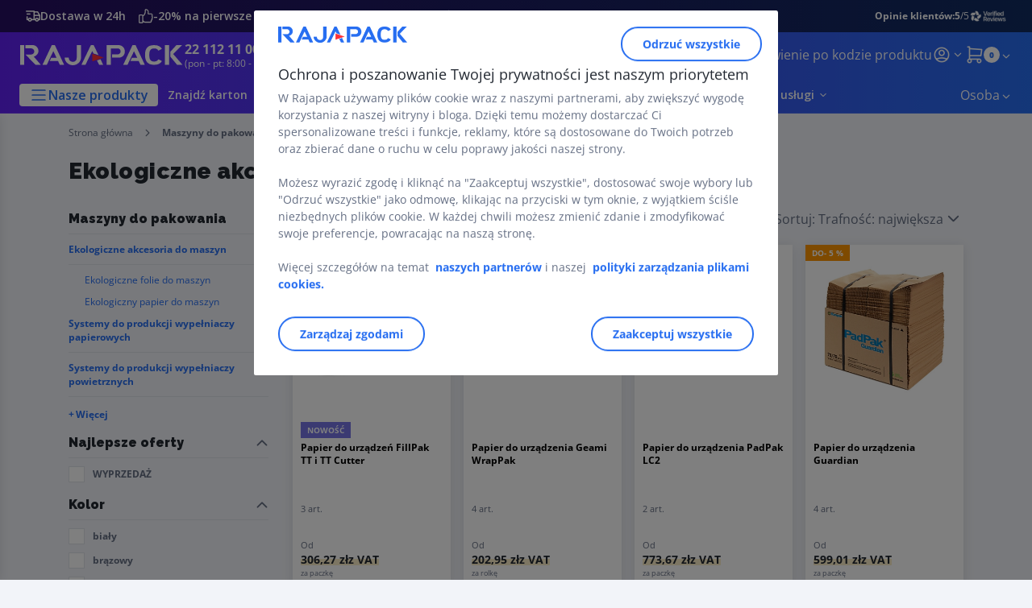

--- FILE ---
content_type: text/html;charset=utf-8
request_url: https://www.rajapack.pl/maszyny-do-pakowania/ekologiczne-akcesoria-do-maszyn_C1860.html
body_size: 293952
content:
<!DOCTYPE html><html lang="pl">
<head>
<meta charset="utf-8">
<meta http-equiv="X-UA-Compatible" content="IE=edge">
<meta name="localeID" content="pl_PL" />
<meta name="viewport" content="width=device-width, height=device-height, initial-scale=1.0, user-scalable=no, minimum-scale=1.0, maximum-scale=1.0"><meta name="robots" content="index,follow" /><meta name="description" content="Zapoznaj się z ofertą akcesori&oacute;w do maszyn do pakowania, kt&oacute;re są przyjazne środowisku." /><meta name="keywords" content="" /><title>Ekologiczne akcesoria do maszyn | RAJA</title><script type="text/javascript">/*
 Copyright and licenses see https://www.dynatrace.com/company/trust-center/customers/reports/ */
(function(){function ab(){var ta;(ta=void 0===bb.dialogArguments&&navigator.cookieEnabled)||(document.cookie="__dTCookie=1;SameSite=Lax",ta=document.cookie.includes("__dTCookie"),ta=(document.cookie="__dTCookie=1; expires=Thu, 01-Jan-1970 00:00:01 GMT",ta));return ta}function Fa(){if(ab()){var ta=bb.dT_,Ga=null==ta?void 0:ta.platformPrefix,fb;if(fb=!ta||Ga){var Xa;fb=(null===(Xa=document.currentScript)||void 0===Xa?void 0:Xa.getAttribute("data-dtconfig"))||"app=7e4388231bf3cf3e|cors=1|owasp=1|featureHash=ANVfghqrux|rdnt=1|uxrgce=1|cuc=jrhe3xzz|mel=100000|expw=1|md=mdcc1=bdataLayer[0].user.emailHash|lastModification=1767918181180|tp=500,50,0|srbbv=2|agentUri=/INTERSHOP/static/WFS/RAJA-PL-Site/ruxitagentjs_ANVfghqrux_10327251022105625.js|reportUrl=https://bf57020vgf.bf.dynatrace.com/bf|auto=1|domain=rajapack.pl|rid=RID_1502825708|rpid=-429276798";
fb=(Xa=null==ta?void 0:ta.minAgentVersion)&&"10327251022105625"<`${Xa}`?(console.log("[CookiePrefix/initConfig] Min agent version detected, and javascript agent is older - the javascript agent will not be initialized!"),!1):Ga&&!fb.includes(`cuc=${Ga}`)?(console.log(`[CookiePrefix/initConfig] value of platformPrefix [${Ga}] does not match the "cuc" value in the current config - initConfig will not initialize!`),!1):!0}fb&&(ta={cfg:"app=7e4388231bf3cf3e|cors=1|owasp=1|featureHash=ANVfghqrux|rdnt=1|uxrgce=1|cuc=jrhe3xzz|mel=100000|expw=1|md=mdcc1=bdataLayer[0].user.emailHash|lastModification=1767918181180|tp=500,50,0|srbbv=2|agentUri=/INTERSHOP/static/WFS/RAJA-PL-Site/ruxitagentjs_ANVfghqrux_10327251022105625.js|reportUrl=https://bf57020vgf.bf.dynatrace.com/bf|auto=1|domain=rajapack.pl|rid=RID_1502825708|rpid=-429276798",
iCE:ab,platformCookieOffset:null==ta?void 0:ta.platformCookieOffset},Ga&&(ta.platformPrefix=Ga),bb.dT_=ta)}}function Ya(ta){return"function"==typeof ta}function hb(){let ta=window.performance;return ta&&Ba&&Va&&!!ta.timeOrigin&&Ya(ta.now)&&Ya(ta.getEntriesByType)&&Ya(ta.getEntriesByName)&&Ya(ta.setResourceTimingBufferSize)&&Ya(ta.clearResourceTimings)}this.dT_&&dT_.prm&&dT_.prm();var bb="undefined"!=typeof globalThis?globalThis:"undefined"!=typeof window?window:void 0,Va="function"==typeof PerformanceResourceTiming||
"object"==typeof PerformanceResourceTiming,Ba="function"==typeof PerformanceNavigationTiming||"object"==typeof PerformanceNavigationTiming;if((!("documentMode"in document)||Number.isNaN(document.documentMode))&&hb()){let ta=bb.dT_;!ta||!ta.cfg&&ta.platformPrefix?Fa():ta.gCP||(bb.console.log("Duplicate agent injection detected, turning off redundant initConfig."),ta.di=1)}})();
(function(){function ab(){let f=0;try{f=Math.round(Qa.performance.timeOrigin)}catch(p){}if(0>=f||Number.isNaN(f)||!Number.isFinite(f))de.push({severity:"Warning",type:"ptoi",text:`performance.timeOrigin is invalid, with a value of [${f}]. Falling back to performance.timing.navigationStart`}),f=Ne;return zd=f,Ue=Fa,zd}function Fa(){return zd}function Ya(){return Ue()}function hb(){let f=0;try{f=Math.round(Qa.performance.now())}catch(p){}return 0>=f||Number.isNaN(f)||!Number.isFinite(f)?Date.now()-
Ue():f}function bb(f,p){if(!p)return"";var y=f+"=";f=p.indexOf(y);if(0>f)return"";for(;0<=f;){if(0===f||" "===p.charAt(f-1)||";"===p.charAt(f-1))return y=f+y.length,f=p.indexOf(";",f),0<=f?p.substring(y,f):p.substring(y);f=p.indexOf(y,f+y.length)}return""}function Va(f){return bb(f,document.cookie)}function Ba(){}function ta(f,p=[]){var y;if(!f||"object"!=typeof f&&"function"!=typeof f)return!1;let L="number"!=typeof p?p:[],U=null,wa=[];switch("number"==typeof p?p:5){case 0:U="Array";break;case 1:U=
"Boolean";break;case 2:U="Number";break;case 3:U="String";break;case 4:U="Function";break;case 5:U="Object";break;case 6:U="Date";wa.push("getTime");break;case 7:U="Error";wa.push("name","message");break;case 8:U="Element";break;case 9:U="HTMLElement";break;case 10:U="HTMLImageElement";wa.push("complete");break;case 11:U="PerformanceEntry";break;case 13:U="PerformanceResourceTiming";break;case 14:U="PerformanceNavigationTiming";break;case 15:U="CSSRule";wa.push("cssText","parentStyleSheet");break;
case 16:U="CSSStyleSheet";wa.push("cssRules","insertRule");break;case 17:U="Request";wa.push("url");break;case 18:U="Response";wa.push("ok","status","statusText");break;case 19:U="Set";wa.push("add","entries","forEach");break;case 20:U="Map";wa.push("set","entries","forEach");break;case 21:U="Worker";wa.push("addEventListener","postMessage","terminate");break;case 22:U="XMLHttpRequest";wa.push("open","send","setRequestHeader");break;case 23:U="SVGScriptElement";wa.push("ownerSVGElement","type");break;
case 24:U="HTMLMetaElement";wa.push("httpEquiv","content","name");break;case 25:U="HTMLHeadElement";break;case 26:U="ArrayBuffer";break;case 27:U="ShadowRoot",wa.push("host","mode")}let {Pe:db,af:Lb}={Pe:U,af:wa};if(!db)return!1;p=Lb.length?Lb:L;if(!L.length)try{if(Qa[db]&&f instanceof Qa[db]||Object.prototype.toString.call(f)==="[object "+db+"]")return!0;if(f&&f.nodeType&&1===f.nodeType){let Ub=null===(y=f.ownerDocument.defaultView)||void 0===y?void 0:y[db];if("function"==typeof Ub&&f instanceof
Ub)return!0}}catch(Ub){}for(let Ub of p)if("string"!=typeof Ub&&"number"!=typeof Ub&&"symbol"!=typeof Ub||!(Ub in f))return!1;return!!p.length}function Ga(f,p,y,L){"undefined"==typeof L&&(L=Xa(p,!0));"boolean"==typeof L&&(L=Xa(p,L));f===Qa?we&&we(p,y,L):ee&&ta(f,21)?Ge.call(f,p,y,L):f.addEventListener&&(f===Qa.document||f===Qa.document.documentElement?gh.call(f,p,y,L):we.call(f,p,y,L));L=!1;for(let U=Ad.length;0<=--U;){let wa=Ad[U];if(wa.object===f&&wa.event===p&&wa.Y===y){L=!0;break}}L||Ad.push({object:f,
event:p,Y:y})}function fb(f,p,y,L){for(let U=Ad.length;0<=--U;){let wa=Ad[U];if(wa.object===f&&wa.event===p&&wa.Y===y){Ad.splice(U,1);break}}"undefined"==typeof L&&(L=Xa(p,!0));"boolean"==typeof L&&(L=Xa(p,L));f===Qa?Bf&&Bf(p,y,L):f.removeEventListener&&(f===Qa.document||f===Qa.document.documentElement?Qg.call(f,p,y,L):Bf.call(f,p,y,L))}function Xa(f,p){let y=!1;try{if(we&&Vh.includes(f)){let L=Object.defineProperty({},"passive",{get(){y=!0}});we("test",Ba,L)}}catch(L){}return y?{passive:!0,capture:p}:
p}function Ca(){let f=Ad;for(let p=f.length;0<=--p;){let y=f[p];fb(y.object,y.event,y.Y)}Ad=[]}function ja(f){return"function"==typeof f}function ya(f){if(f&&void 0!==f[qg])return f[qg];let p=ja(f)&&/{\s+\[native code]/.test(Function.prototype.toString.call(f));return f&&(f[qg]=p),p}function ua(f,p,...y){return void 0!==Function.prototype.bind&&ya(Function.prototype.bind)?Function.prototype.bind.call(f,p,...y):function(...L){return f.apply(p,(y||[]).concat(Array.prototype.slice.call(arguments)||[]))}}
function R(){if(Of){let f=new Of;if(Kd)for(let p of Rg)void 0!==Kd[p]&&(f[p]=ua(Kd[p],f));return f}return new Qa.XMLHttpRequest}function aa(){return zc()}function xa(f,p,...y){function L(){delete Rd[U];f.apply(this,arguments)}let U,wa=He;return"apply"in wa?(y.unshift(L,p),U=wa.apply(Qa,y)):U=wa(L,p),Rd[U]=!0,U}function N(f){delete Rd[f];let p=ke;"apply"in p?p.call(Qa,f):p(f)}function Y(f){xe.push(f)}function ka(f){let p=xe.length;for(;p--;)if(xe[p]===f){xe.splice(p,1);break}}function Sa(){return xe}
function O(f,p){return Gd(f,p)}function ea(f){Sd(f)}function fa(f,p){if(!Pf||!Qf)return"";f=new Pf([f],{type:p});return Qf(f)}function S(f,p){return mf?new mf(f,p):void 0}function C(f){"function"==typeof f&&rg.push(f)}function V(){return rg}function la(){return Ne}function M(f){function p(...y){if("number"!=typeof y[0]||!Rd[y[0]])try{return f.apply(this,y)}catch(L){return f(y[0])}}return p[Wh]=f,p}function oa(){return de}function sa(){Ue=ab;zc=()=>Math.round(Ue()+hb());(Number.isNaN(zc())||0>=zc()||
!Number.isFinite(zc()))&&(zc=()=>Date.now())}function Ta(){Ie&&(Qa.clearTimeout=ke,Qa.clearInterval=Sd,Ie=!1)}function nb(f){f=encodeURIComponent(f);let p=[];if(f)for(let y=0;y<f.length;y++){let L=f.charAt(y);p.push(Cf[L]||L)}return p.join("")}function cb(f){return f.includes("^")&&(f=f.split("^^").join("^"),f=f.split("^dq").join('"'),f=f.split("^rb").join(">"),f=f.split("^lb").join("<"),f=f.split("^p").join("|"),f=f.split("^e").join("="),f=f.split("^s").join(";"),f=f.split("^c").join(","),f=f.split("^bs").join("\\")),
f}function tb(){return le}function Eb(f){le=f}function Qb(f){let p=Oa("rid"),y=Oa("rpid");p&&(f.rid=p);y&&(f.rpid=y)}function Vb(f){if(f=f.xb){f=cb(f);try{le=new RegExp(f,"i")}catch(p){}}else le=void 0}function Zb(f){return"n"===f||"s"===f||"l"===f?`;SameSite=${Sg[f]}`:""}function ia(f,p,y){let L=1,U=0;do document.cookie=f+'=""'+(p?";domain="+p:"")+";path="+y.substring(0,L)+"; expires=Thu, 01 Jan 1970 00:00:01 GMT;",L=y.indexOf("/",L),U++;while(-1!==L&&5>U)}function za(f,p=document.cookie){return bb(f,
p)}function Ob(f){var p;return function(){if(p)return p;var y,L,U,wa,db=-1!==Rf?Rf:(null===(L=null===(y=Qa.dT_)||void 0===y?void 0:y.scv)||void 0===L?void 0:L.call(y,"postfix"))||(null===(wa=null===(U=Qa.dT_)||void 0===U?void 0:U.gCP)||void 0===wa?void 0:wa.call(U));y=(y=(Rf=db,db))?"".concat(f).concat(y):f;return p=y,y}}function Ac(){let f=(document.domain||location.hostname||"").split(".");return 1>=f.length?[]:f}function qb(f,p){p=`dTValidationCookieValue;path=/;domain=${f}${Zb(p)}`;return document.cookie=
`${nf()}=${p}`,za(nf())?(ia(nf(),f,"/"),!0):!1}function kc(){var f=Tg.dT_.scv("agentUri");if(!f)return"ruxitagentjs";f=f.substring(f.lastIndexOf("/")+1);return f.includes("_")?f.substring(0,f.indexOf("_")):f}function Bb(){return Qa.dT_}function Fb(f){ca("eao")?ye=f:Qa.console.log(`${Sf} App override configuration is not enabled! The provided app config callback method will not be invoked!`)}function fc(f){let p=navigator.userAgent;if(!p)return null;let y=p.indexOf("DTHybrid/1.0");return-1===y?null:
(f=p.substring(y).match(new RegExp(`(^|\\s)${f}=([^\\s]+)`)))?f[2]:null}function Q(){return navigator.userAgent.includes("Googlebot")||navigator.userAgent.includes("AdsBot-Google")}function X(f){let p=f,y=Math.pow(2,32);return function(){return p=(1664525*p+1013904223)%y,p/y}}function Ka(f,p){return Number.isNaN(f)||Number.isNaN(p)?Math.floor(33*td()):Math.floor(td()*(p-f+1))+f}function ba(f){if(Number.isNaN(f)||0>f)return"";var p=Qa.crypto;if(p&&!Q())p=p.getRandomValues(new Uint8Array(f));else{p=
[];for(var y=0;y<f;y++)p.push(Ka(0,32))}f=Array(f);for(y=0;y<p.length;y++){let L=Math.abs(p[y]%32);f.push(String.fromCharCode(L+(9>=L?48:55)))}return f.join("")}function $a(f=!0){Ve=f}function lb(){return Td}function Na(){let f=Qa.dT_;try{let U=Qa.parent;for(;U&&U!==Qa;){let wa=U.dT_;var p;if(p=!!(wa&&"ea"in wa)&&"10327251022105625"===wa.version){var y=f,L=wa;let db=!y.bcv("ac")||y.scv("app")===L.scv("app"),Lb=y.scv("postfix"),Ub=L.scv("postfix");p=db&&Lb===Ub}if(p)return wa.tdto();U=U!==U.parent?
U.parent:void 0}}catch(U){}return f}function dc(f,p="",y){var L=f.indexOf("h"),U=f.indexOf("v"),wa=f.indexOf("e");let db=f.substring(f.indexOf("$")+1,L);L=-1!==U?f.substring(L+1,U):f.substring(L+1);!p&&-1!==U&&(-1!==wa?p=f.substring(U+1,wa):p=f.substring(U+1));f=null;y||(U=Number.parseInt(db.split("_")[0]),wa=zc()%We,y=(wa<U&&(wa+=We),U+9E5>wa));return y&&(f={frameId:db,actionId:"-"===L?"-":Number.parseInt(L),visitId:""}),{visitId:p,Cd:f}}function Hb(f,p,y){var L=Ja("pcl");L=f.length-L;0<L&&f.splice(0,
L);L=Bd(za(Ed(),y));let U=[],wa=L?`${L}$`:"";for(db of f)"-"!==db.actionId&&U.push(`${wa}${db.frameId}h${db.actionId}`);f=U.join("p");var db=(f||(Ve&&(Bc(!0,"a",y),$a(!1)),f+=`${L}$${Td}h-`),f+=`v${p||ha(y)}`,f+="e0",f);vc(of(),db,void 0,ca("ssc"))}function Xb(f,p=document.cookie){var y=za(of(),p);p=[];if(y&&"-"!==y){var L=y.split("p");y="";for(let U of L)L=dc(U,y,f),y=L.visitId,L.Cd&&p.push(L.Cd);for(let U of p)U.visitId=y}return p}function wc(f,p){let y=document.cookie;p=Xb(p,y);let L=!1;for(let U of p)U.frameId===
Td&&(U.actionId=f,L=!0);L||p.push({frameId:Td,actionId:f,visitId:""});Hb(p,void 0,y)}function mc(){return Hd}function ib(f,p){try{Qa.localStorage.setItem(f,p)}catch(y){}}function w(f){try{Qa.localStorage.removeItem(f)}catch(p){}}function x(f){try{return Qa.localStorage.getItem(f)}catch(p){}return null}function r(f,p=document.cookie||""){return p.split(f+"=").length-1}function E(f,p){var y=r(f,p);if(1<y){p=Oa("domain")||Qa.location.hostname;let L=Qa.location.hostname,U=Qa.location.pathname,wa=0,db=
0;ud.add(f);do{let Lb=L.substring(wa);if(Lb!==p||"/"!==U){ia(f,Lb===p?"":Lb,U);let Ub=r(f);Ub<y&&(ud.add(Lb),y=Ub)}wa=L.indexOf(".",wa)+1;db++}while(0!==wa&&10>db&&1<y);Oa("domain")&&1<y&&ia(f,"",U)}}function T(){var f=document.cookie;E(of(),f);E(Ed(),f);E(od(),f);f=ud.size;0<f&&f!==Xe&&(Xe=f,de.push({severity:"Error",type:"dcn",text:`Duplicate cookie name${1!==f?"s":""} detected: ${Array.from(ud).join(",")}`}))}function P(){ud=new Set;T();Y(function(f,p,y,L){0===ud.size||p||(f.av(L,"dCN",Array.from(ud).join(",")),
ud.clear(),Xe=0)})}function ha(f){return na(f)||Bc(!0,"c",f)}function na(f){if(J(f)<=zc())return Bc(!0,"t",f);let p=yc(f);if(p){let y=hh.exec(p);f=y&&3===y.length&&32===y[1].length&&!Number.isNaN(Number.parseInt(y[2]))?(Sb(Cd(),p),p):Bc(!0,"i",f)}else f=Bc(!0,"c",f);return f}function Da(f,p){var y=zc();p=Gc(p).kc;f&&(p=y);$c(y+Ye+"|"+p);ad()}function pb(f){let p="t"+(zc()-J(f));Bc(!0,p,f)}function yc(f){var p,y;return null!==(y=null===(p=Xb(!0,f)[0])||void 0===p?void 0:p.visitId)&&void 0!==y?y:qc(Cd())}
function Hc(){let f=ba(Ld);try{f=f.replace(/\d/g,function(p){p=.1*Number.parseInt(p);return String.fromCharCode(Math.floor(25*p+65))})}catch(p){throw ta(p,7),p;}return f+="-0",f}function Cc(f,p){let y=Xb(!1,p);Hb(y,f,p);Sb(Cd(),f);Da(!0)}function dd(f,p,y){return Bc(f,p,y)}function Bc(f,p,y){f&&(Oe=!0);f=yc(y);y=Hc();Cc(y);if(yc(document.cookie))for(let L of Md)L(y,Oe,p,f);return y}function Ec(f){Md.push(f)}function Lc(f){f=Md.indexOf(f);-1!==f&&Md.splice(f)}function ad(f){pf&&N(pf);pf=xa(Xc,J(f)-
zc())}function Xc(){let f=document.cookie;return J(f)<=zc()?(sb(pb,[f]),!0):(I(ad),!1)}function $c(f){let p=ua(vc,null,od(),f,void 0,ca("ssc"));p();let y=za(od());""!==y&&f!==y&&(T(),p(),f===za(od())||sg||(de.push({severity:"Error",type:"dcn",text:"Could not sanitize cookies"}),sg=!0));Sb(od(),f)}function id(f,p){p=za(f,p);return p||(p=qc(f)||""),p}function jd(){var f=na()||"";Sb(Cd(),f);f=id(od());$c(f);w(Cd());w(od())}function Gc(f){let p={Zc:0,kc:0};if(f=id(od(),f))try{let y=f.split("|");2===y.length&&
(p.Zc=Number.parseInt(y[0]),p.kc=Number.parseInt(y[1]))}catch(y){}return p}function J(f){f=Gc(f);return Math.min(f.Zc,f.kc+Df)}function W(f){Ye=f}function D(){let f=Oe;return Oe=!1,f}function ra(){Xc()||Da(!1)}function Ia(){if(ca("nsfnv")){var f=za(Ed());if(!f.includes(`${Ze}-`)){let p=Ea(f).serverId;f=f.replace(`${Ze}${p}`,`${Ze}${`${-1*Ka(2,me)}`.replace("-","-2D")}`);pd(f)}}}function Pa(){I(function(){if(!ed()){let f=-1*Ka(2,me),p=ba(Ld);pd(`v_4${Ze}${`${f}`.replace("-","-2D")}_sn_${p}`)}},!0);
Ec(Ia)}function Ea(f){var p;let y={},L={sessionId:"",serverId:"",overloadState:0,appState:y};var U=f.split($e);if(2<U.length&&0===U.length%2){f=+U[1];if(Number.isNaN(f)||3>f)return L;f={};for(var wa=2;wa<U.length;wa++){let db=U[wa];db.startsWith(Tf)?y[db.substring(6).toLowerCase()]=+U[wa+1]:f[db]=U[wa+1];wa++}f.sn?(U=f.sn,L.sessionId=U.length===Ld||12>=U.length?U:""):L.sessionId="hybrid";if(f.srv){a:{U=f.srv.replace("-2D","-");if(!Number.isNaN(+U)&&(wa=Number.parseInt(U),wa>=-me&&wa<=me))break a;
U=""}L.serverId=U}U=+f.ol;1===U&&ob(pc());0<=U&&2>=U&&(L.overloadState=U);f=+f.prv;Number.isNaN(f)||(L.privacyState=1>f||4<f?1:f);f=null===(p=Oa("app"))||void 0===p?void 0:p.toLowerCase();p=y[f];!Number.isNaN(p)&&0===p&&ob(pc())}return L}function ob(f){let p=Bb();f||(p.disabled=!0,p.overloadPrevention=!0)}function Ua(){if(yb()||Qa.dynatraceMobile){let f=Va("dtAdkSettings")||fc("dtAdkSettings")||"";return Ea(f).privacyState||null}return null}function yb(){var f,p;let y=Qa.MobileAgent;if(y)return y;
let L=null===(p=null===(f=Qa.webkit)||void 0===f?void 0:f.messageHandlers)||void 0===p?void 0:p.MobileAgent;if(L)return{incrementActionCount:()=>L.postMessage({api:"incrementActionCount"})}}function sb(f,p){return!Wb()||Bb().overloadPrevention&&!pc()?null:f.apply(this,p)}function Wb(){let f=Ua();return 2===f||1===f?!1:!ca("coo")||ca("cooO")||pc()}function Yb(f,p){try{Qa.sessionStorage.setItem(f,p)}catch(y){}}function Sb(f,p){sb(Yb,[f,p])}function qc(f){try{return Qa.sessionStorage.getItem(f)}catch(p){}return null}
function Ic(f){try{Qa.sessionStorage.removeItem(f)}catch(p){}}function tc(f){document.cookie=f+'="";path=/'+(Oa("domain")?";domain="+Oa("domain"):"")+"; expires=Thu, 01 Jan 1970 00:00:01 GMT;"}function Dc(f,p,y,L){p||0===p?(p=(p+"").replace(/[\n\r;]/g,"_"),f=f+"="+p+";path=/"+(Oa("domain")?";domain="+Oa("domain"):""),y&&(f+=";expires="+y.toUTCString()),f+=Zb(Oa("cssm")),L&&"https:"===location.protocol&&(f+=";Secure"),document.cookie=f):tc(f)}function vc(f,p,y,L){sb(Dc,[f,p,y,L])}function Dd(f){return!!f.includes("v_4")}
function md(f){f=za(Ed(),f);f||(f=(f=qc(Ed()))&&Dd(f)?(pd(f),f):"");return Dd(f)?f:""}function pd(f){vc(Ed(),f,void 0,ca("ssc"))}function vd(f){return(f=f||md())?Ea(f):{sessionId:"",serverId:"",overloadState:0,appState:{}}}function Bd(f){return vd(f).serverId}function ed(f){return vd(f).sessionId}function pc(){return navigator.userAgent.includes(Nd)}function ze(f){let p={};f=f.split("|");for(let y of f)f=y.split("="),2===f.length&&(p[f[0]]=decodeURIComponent(f[1].replace(/\+/g," ")));return p}function A(){let f=
kc();return(f.indexOf("dbg")===f.length-3?f.substring(0,f.length-3):f)+"_"+Oa("app")+"_Store"}function B(f,p={},y){f=f.split("|");for(var L of f){f=L;let U=L.indexOf("="),wa;-1===U?(wa=f,p[wa]="1"):(f=L.substring(0,U),wa=f,p[wa]=L.substring(U+1,L.length))}!y&&(y=p.spc)&&(L=document.createElement("textarea"),L.innerHTML=y,p.spc=L.value);return p}function F(f){var p;return null!==(p=ic[f])&&void 0!==p?p:Ud[f]}function ca(f){f=F(f);return"false"===f||"0"===f?!1:!!f}function Ja(f){var p=F(f);p=Number.parseInt(p);
return Number.isNaN(p)&&(p=Ud[f]),p}function Oa(f){if("app"===f){a:{try{if(ye){var p=ye();if(p&&"string"==typeof p&&qf.test(p)){var y=p;break a}Qa.console.log(`${Sf} Registered app config callback method did not return a string in the correct app id format ${qf} The default app ID will be used instead! Got value: ${p}`)}}catch(L){Qa.console.log(`${Sf} Failed to execute the registered app config callback method! The default app ID will be used instead!`,L)}y=void 0}if(y)return y}return(F(f)||"")+""}
function jb(f,p){ic[f]=p+""}function xb(f){return ic=f,ic}function Cb(f){let p=ic[f];p&&(ic[f]=p.includes("#"+f.toUpperCase())?"":p)}function Ib(f){var p=f.agentUri;null!=p&&p.includes("_")&&(p=/([A-Za-z]*)\d{0,4}_(\w*)_\d+/g.exec(p))&&p.length&&2<p.length&&(f.featureHash=p[2])}function $b(f){var p=Bb().platformCookieOffset;if("number"==typeof p){a:{var y=Oa("cssm");var L=Ac();if(L.length)for(p=L.slice(p);p.length;){if(qb(p.join("."),y)){y=p.join(".");break a}p.shift()}y=""}y&&(f.domain=y)}else if(y=
f.domain||"",p=(p=location.hostname)&&y?p===y||p.includes("."+y,p.length-("."+y).length):!0,!y||!p){f.domainOverride||(f.domainOriginal=f.domain||"",f.domainOverride=`${location.hostname},${y}`,delete f.domain);a:{L=Oa("cssm");let wa=Ac().reverse();if(wa.length){var U=wa[0];for(let db=1;db<=wa.length;db++){if(qb(U,L)){L=U;break a}let Lb=wa[db];Lb&&(U=`${Lb}.${U}`)}}L=""}L&&(f.domain=L);p||de.push({type:"dpi",severity:"Warning",text:`Configured domain "${y}" is invalid for current location "${location.hostname}". Agent will use "${f.domain}" instead.`})}}
function m(f,p){$b(f);let y=ic.pVO;(y&&(f.pVO=y),p)||(f.bp=(f.bp||Ud.bp)+"")}function t(f,p){if(null==f||!f.attributes)return p;let y=p;var L=f.attributes.getNamedItem("data-dtconfig");if(!L)return y;f=f.src;L=L.value;let U={};ic.legacy="1";var wa=/([A-Za-z]*)_(\w*)_(\d+)/g;let db=null;wa=(f&&(db=wa.exec(f),null!=db&&db.length&&(U.agentUri=f,U.featureHash=db[2],U.agentLocation=f.substring(0,f.indexOf(db[1])-1),U.buildNumber=db[3])),L&&B(L,U,!0),$b(U),U);if(!p)y=wa;else if(!wa.syntheticConfig)return wa;
return y}function u(){return ic}function G(f){return Ud[f]===F(f)}function I(f,p=!1){Wb()?f():p?tg.push(f):ug.push(f)}function ma(){if(!ca("coo")||Wb())return!1;for(let f of ug)xa(f,0);ug=[];jb("cooO",!0);for(let f of tg)f();return tg.length=0,!0}function pa(){if(!ca("coo")||!Wb())return!1;jb("cooO",!1);tc(Ed());tc(of());tc(vg());tc("dtAdk");tc(Yc());tc(od());try{Ic(Cd()),Ic(od()),w(Cd()),w(od()),Ic(Yc()),Ic(Ed()),w(A()),w("dtAdk")}catch(f){}return!0}function Ma(){var f=za(Yc());if(!f||45!==(null==
f?void 0:f.length))if(f=x(Yc())||qc(Yc()),45!==(null==f?void 0:f.length)){ih=!0;let p=zc()+"";f=(p+=ba(45-p.length),p)}return Wa(f),f}function Wa(f){let p;if(ca("dpvc")||ca("pVO"))Sb(Yc(),f);else{p=new Date;var y=p.getMonth()+Math.min(24,Math.max(1,Ja("rvcl")));p.setMonth(y);y=Yc();sb(ib,[y,f])}vc(Yc(),f,p,ca("ssc"))}function gb(){return ih}function rb(f){let p=za(Yc());tc(Yc());Ic(Yc());w(Yc());jb("pVO",!0);Wa(p);f&&sb(ib,["dt-pVO","1"]);jd()}function zb(){w("dt-pVO");ca("pVO")&&(jb("pVO",!1),Ma());
Ic(Yc());jd()}function hc(f,p,y,L,U,wa){let db=document.createElement("script");db.setAttribute("src",f);p&&db.setAttribute("defer","defer");y&&(db.onload=y);L&&(db.onerror=L);U&&db.setAttribute("id",U);if(f=wa){var Lb;f=null!=(null===(Lb=document.currentScript)||void 0===Lb?void 0:Lb.attributes.getNamedItem("integrity"))}f&&db.setAttribute("integrity",wa);db.setAttribute("crossorigin","anonymous");wa=document.getElementsByTagName("script")[0];wa.parentElement.insertBefore(db,wa)}function nc(f){return Uf+
"/"+Pe+"_"+f+"_"+(Ja("buildNumber")||Bb().version)+".js"}function Mc(){}function Oc(f,p){return function(){f.apply(p,arguments)}}function Mb(f){if(!(this instanceof Mb))throw new TypeError("Promises must be constructed via new");if("function"!=typeof f)throw new TypeError("not a function");this.oa=0;this.Ob=!1;this.qa=void 0;this.Da=[];jh(f,this)}function kd(f,p){for(;3===f.oa;)f=f.qa;0===f.oa?f.Da.push(p):(f.Ob=!0,Mb.qb(function(){var y=1===f.oa?p.Gb:p.Hb;if(null===y)(1===f.oa?Vd:Ae)(p.promise,f.qa);
else{try{var L=y(f.qa)}catch(U){Ae(p.promise,U);return}Vd(p.promise,L)}}))}function Vd(f,p){try{if(p===f)throw new TypeError("A promise cannot be resolved with itself.");if(p&&("object"==typeof p||"function"==typeof p)){var y=p.then;if(p instanceof Mb){f.oa=3;f.qa=p;wg(f);return}if("function"==typeof y){jh(Oc(y,p),f);return}}f.oa=1;f.qa=p;wg(f)}catch(L){Ae(f,L)}}function Ae(f,p){f.oa=2;f.qa=p;wg(f)}function wg(f){2===f.oa&&0===f.Da.length&&Mb.qb(function(){f.Ob||Mb.Ub(f.qa)});for(var p=0,y=f.Da.length;p<
y;p++)kd(f,f.Da[p]);f.Da=null}function Xh(f,p,y){this.Gb="function"==typeof f?f:null;this.Hb="function"==typeof p?p:null;this.promise=y}function jh(f,p){var y=!1;try{f(function(L){y||(y=!0,Vd(p,L))},function(L){y||(y=!0,Ae(p,L))})}catch(L){y||(y=!0,Ae(p,L))}}function xg(){return yg.qb=function(f){if("string"==typeof f)throw Error("Promise polyfill called _immediateFn with string");f()},yg.Ub=()=>{},yg}function Ef(){var f;(f=void 0===Qa.dialogArguments&&navigator.cookieEnabled)||(document.cookie="__dTCookie=1;SameSite=Lax",
f=document.cookie.includes("__dTCookie"),f=(document.cookie="__dTCookie=1; expires=Thu, 01-Jan-1970 00:00:01 GMT",f));return f}function zg(){var f,p;try{null===(p=null===(f=yb())||void 0===f?void 0:f.incrementActionCount)||void 0===p||p.call(f)}catch(y){}}function Vf(){let f=Qa.dT_;Qa.dT_={di:0,version:"10327251022105625",cfg:f?f.cfg:"",iCE:f?Ef:function(){return navigator.cookieEnabled},ica:1,disabled:!1,disabledReason:"",overloadPrevention:!1,gAST:la,ww:S,stu:fa,nw:aa,st:xa,si:O,aBPSL:Y,rBPSL:ka,
gBPSL:Sa,aBPSCC:C,gBPSCC:V,buildType:"dynatrace",gSSV:qc,sSSV:Sb,rSSV:Ic,rvl:w,iVSC:Dd,p3SC:Ea,dC:tc,sC:vc,esc:nb,gSId:Bd,gDtc:ed,gSC:md,sSC:pd,gC:Va,cRN:Ka,cRS:ba,cfgO:u,pCfg:ze,pCSAA:B,cFHFAU:Ib,sCD:m,bcv:ca,ncv:Ja,scv:Oa,stcv:jb,rplC:xb,cLSCK:A,gFId:lb,gBAU:nc,iS:hc,eWE:I,oEIEWA:sb,eA:ma,dA:pa,iNV:gb,gVID:Ma,dPV:rb,ePV:zb,sVIdUP:$a,sVTT:W,sVID:Cc,rVID:na,gVI:ha,gNVIdN:dd,gARnVF:D,cAUV:ra,uVT:Da,aNVL:Ec,rNVL:Lc,gPC:Xb,cPC:wc,sPC:Hb,clB:Ta,ct:N,aRI:Qb,iXB:Vb,gXBR:tb,sXBR:Eb,de:cb,iEC:zg,rnw:hb,gto:Ya,
ael:Ga,rel:fb,sup:Xa,cuel:Ca,iAEPOO:Wb,iSM:pc,gxwp:R,iIO:ta,prm:xg,cI:ea,gidi:oa,iDCV:G,gCF:za,gPSMB:Ua,lvl:x,gCP:null!=f&&f.platformPrefix?function(){return f.platformPrefix||""}:void 0,platformCookieOffset:null==f?void 0:f.platformCookieOffset,tdto:Na,gFLAI:mc,rACC:Fb,gAN:kc,gAFUA:fc}}function Yh(){xg();var f;Of=Qa.XMLHttpRequest;var p=null===(f=Qa.XMLHttpRequest)||void 0===f?void 0:f.prototype;if(p){Kd={};for(let L of Rg)void 0!==p[L]&&(Kd[L]=p[L])}we=Qa.addEventListener;Bf=Qa.removeEventListener;
gh=Qa.document.addEventListener;Qg=Qa.document.removeEventListener;He=Qa.setTimeout;Gd=Qa.setInterval;Ie||(ke=Qa.clearTimeout,Sd=Qa.clearInterval);f=Ef?Ef():navigator.cookieEnabled;var y;p=za("dtAdkSettings")||(null===(y=ne)||void 0===y?void 0:y.getItem("dtAdkSettings"))||fc("dtAdkSettings")||"";y=1===(Ea(p).overloadState||null);if(f){if(y)return!1}else return!1;return!0}function af(...f){Qa.console.log.apply(Qa.console,f)}this.dT_&&dT_.prm&&dT_.prm();var Tg="undefined"!=typeof window?window:self,
Qa="undefined"!=typeof globalThis?globalThis:"undefined"!=typeof window?window:void 0,ke,Sd,He,Gd,zd,Ue,Wh=Symbol.for("dt_2");Symbol.for("dt_3");var we,Bf,gh,Qg,ee=Qa.Worker,Ge=ee&&ee.prototype.addEventListener,Ad=[],Vh=["touchstart","touchend","scroll"],qg=Symbol.for("dt2-isNativeFunction"),Of,Rg="abort getAllResponseHeaders getResponseHeader open overrideMimeType send setRequestHeader".split(" "),Kd,mf=Qa.Worker,Pf=Qa.Blob,Qf=Qa.URL&&Qa.URL.createObjectURL,Ie=!1,xe,rg=[],de=[],Ne,ne,Rd={},zc,Cf=
{"!":"%21","~":"%7E","*":"%2A","(":"%28",")":"%29","'":"%27",hg:"%24",";":"%3B",",":"%2C"},le,Sg={l:"Lax",s:"Strict",n:"None"},Rf=-1,of=Ob("dtPC"),Ed=Ob("dtCookie"),od=Ob("rxvt"),Yc=Ob("rxVisitor"),nf=Ob("dTValidationCookie"),vg=Ob("dtSa"),Ud,Sf="[Dynatrace RUM JavaScript]",qf=/^[\da-f]{12,16}$/,ye,td,Be,Ve=!1,Td,We=6E8,Hd,Ld=32,Cd=Ob("rxvisitid"),ud,Xe=0,hh=/([A-Z]+)-(\d+)/,Md=[],Ye,Df,Oe=!1,pf,sg=!1,$e="_",me=32768,Ze=`${$e}srv${$e}`,Tf="app-3A",Nd="RuxitSynthetic",Zh=/c(\w+)=([^ ]+(?: (?!c?\w+=)[^ ()c]+)*)/g,
ic={},ug=[],tg=[],ih=!1,Wf,Uf,Pe,$h=setTimeout;Mb.prototype.catch=function(f){return this.then(null,f)};Mb.prototype.then=function(f,p){var y=new this.constructor(Mc);return kd(this,new Xh(f,p,y)),y};Mb.prototype.finally=function(f){var p=this.constructor;return this.then(function(y){return p.resolve(f()).then(function(){return y})},function(y){return p.resolve(f()).then(function(){return p.reject(y)})})};Mb.all=function(f){return new Mb(function(p,y){function L(Lb,Ub){try{if(Ub&&("object"==typeof Ub||
"function"==typeof Ub)){var ld=Ub.then;if("function"==typeof ld){ld.call(Ub,function(Od){L(Lb,Od)},y);return}}U[Lb]=Ub;0===--wa&&p(U)}catch(Od){y(Od)}}if(!f||"undefined"==typeof f.length)return y(new TypeError("Promise.all accepts an array"));var U=Array.prototype.slice.call(f);if(0===U.length)return p([]);for(var wa=U.length,db=0;db<U.length;db++)L(db,U[db])})};Mb.allSettled=function(f){return new this(function(p,y){function L(db,Lb){if(Lb&&("object"==typeof Lb||"function"==typeof Lb)){var Ub=Lb.then;
if("function"==typeof Ub){Ub.call(Lb,function(ld){L(db,ld)},function(ld){U[db]={status:"rejected",reason:ld};0===--wa&&p(U)});return}}U[db]={status:"fulfilled",value:Lb};0===--wa&&p(U)}if(!f||"undefined"==typeof f.length)return y(new TypeError(typeof f+" "+f+" is not iterable(cannot read property Symbol(Symbol.iterator))"));var U=Array.prototype.slice.call(f);if(0===U.length)return p([]);var wa=U.length;for(y=0;y<U.length;y++)L(y,U[y])})};Mb.resolve=function(f){return f&&"object"==typeof f&&f.constructor===
Mb?f:new Mb(function(p){p(f)})};Mb.reject=function(f){return new Mb(function(p,y){y(f)})};Mb.race=function(f){return new Mb(function(p,y){if(!f||"undefined"==typeof f.length)return y(new TypeError("Promise.race accepts an array"));for(var L=0,U=f.length;L<U;L++)Mb.resolve(f[L]).then(p,y)})};Mb.qb="function"==typeof setImmediate&&function(f){setImmediate(f)}||function(f){$h(f,0)};Mb.Ub=function(f){"undefined"!=typeof console&&console&&console.warn("Possible Unhandled Promise Rejection:",f)};var yg=
Mb,Ug="function"==typeof PerformanceResourceTiming||"object"==typeof PerformanceResourceTiming,Ff="function"==typeof PerformanceNavigationTiming||"object"==typeof PerformanceNavigationTiming;(function(){var f,p,y,L;if(L=!("documentMode"in document&&!Number.isNaN(document.documentMode)))L=(L=window.performance)&&Ff&&Ug&&!!L.timeOrigin&&ja(L.now)&&ja(L.getEntriesByType)&&ja(L.getEntriesByName)&&ja(L.setResourceTimingBufferSize)&&ja(L.clearResourceTimings);if(L)if(L=!(null!==(f=navigator.userAgent)&&
void 0!==f&&f.includes("RuxitSynthetic")),!Qa.dT_||!Qa.dT_.cfg||"string"!=typeof Qa.dT_.cfg||"initialized"in Qa.dT_&&Qa.dT_.initialized)null!==(p=Qa.dT_)&&void 0!==p&&p.gCP?af("[CookiePrefix/initCode] initCode with cookie prefix already initialized, not initializing initCode!"):af("InitConfig not found or agent already initialized! This is an injection issue."),Qa.dT_&&(Qa.dT_.di=3);else if(L)try{Vf();Ud={ade:"",aew:!0,apn:"",agentLocation:"",agentUri:"",app:"",ac:!0,async:!1,ase:!1,auto:!1,bp:3,
bs:!1,buildNumber:0,csprv:!0,cepl:16E3,cls:!0,ccNcss:!1,coo:!1,cooO:!1,cssm:"0",cwtDomains:"",cwtUrl:"w2dax4xgw3",cwt:"",cors:!1,cuc:"",cce:!1,cux:!1,postfix:"",dataDtConfig:"",debugName:"",dvl:500,dASXH:!1,disableCookieManager:!1,dKAH:!1,disableLogging:!1,dmo:!1,doel:!1,dpch:!1,dpvc:!1,disableXhrFailures:!1,domain:"",domainOverride:"",domainOriginal:"",doNotDetect:"",ds:!0,dsndb:!1,dsa:!1,dsss:!1,dssv:!0,earxa:!0,eao:!1,exp:!1,eni:!0,etc:!0,expw:!1,instr:"",evl:"",fa:!1,fvdi:!1,featureHash:"",hvt:216E5,
imm:!1,ign:"",iub:"",iqvn:!1,initializedModules:"",lastModification:0,lupr:!0,lab:!1,legacy:!1,lt:!0,mb:"",md:"",mdp:"",mdl:"",mcepsl:100,mdn:5E3,mhl:4E3,mpl:1024,mmds:2E4,msl:3E4,bismepl:2E3,mel:200,mepp:10,moa:30,mrt:3,ntd:!1,nsfnv:!1,ncw:!1,oat:180,ote:!1,owasp:!1,pcl:20,pt:!0,perfbv:1,prfSmpl:0,pVO:!1,peti:!1,raxeh:!0,rdnt:0,nosr:!0,reportUrl:"dynaTraceMonitor",rid:"",ridPath:"",rpid:"",rcdec:12096E5,rtl:0,rtp:2,rtt:1E3,rtu:200,rvcl:24,sl:100,ssc:!1,svNB:!1,srad:!0,srbbv:1,srbw:!0,srcst:!1,srdinitrec:!0,
srmr:100,srms:"1,1,,,",srsr:1E5,srtbv:3,srtd:1,srtr:500,srvr:"",srvi:0,srwo:!1,srre:"",srxcss:!0,srxicss:!0,srficros:!0,srmrc:!1,srsdom:!0,srfirrbv:!0,srcss:!0,srmcrl:1,srmcrv:10,st:3E3,spc:"",syntheticConfig:!1,tal:0,tt:100,tvc:3E3,uxdce:!1,uxdcw:1500,uxrgce:!0,uxrgcm:"100,25,300,3;100,25,300,3",uam:!1,uana:"data-dtname,data-dtName",uanpi:0,pui:!1,usrvd:!0,vrt:!1,vcfi:!0,vcsb:!1,vcit:1E3,vct:50,vcx:50,vscl:0,vncm:1,vrei:"",xb:"",chw:"",xt:0,xhb:""};if(!Yh())throw Error("Error during initCode initialization");
try{ne=Qa.localStorage}catch(wd){}de=[];sa();Ne=zc();xe=[];Rd={};Ie||(Qa.clearTimeout=M(ke),Qa.clearInterval=M(Sd),Ie=!0);let qd=Math.random(),Fd=Math.random();Be=0!==qd&&0!==Fd&&qd!==Fd;if(Q()){var U=performance.getEntriesByType("navigation")[0];if(U){f=0;for(var wa in U){let wd=+U[wa];!Number.isNaN(wd)&&Number.isFinite(wd)&&(f+=Math.abs(wd))}var db=Math.floor(1E4*f)}else db=zc();td=X(db)}else Be?td=Math.random:td=X(zc());Td=Ne%We+"_"+Number.parseInt(Ka(0,1E3)+"");a:{let wd=Bb().cfg;ic={reportUrl:"dynaTraceMonitor",
initializedModules:"",dataDtConfig:"string"==typeof wd?wd:""};Bb().cfg=ic;let fd=ic.dataDtConfig;fd&&!fd.includes("#CONFIGSTRING")&&(B(fd,ic),Cb("domain"),Cb("auto"),Cb("app"),Ib(ic));let gd=(ic.dataDtConfig||"").includes("#CONFIGSTRING")?null:ic;if(gd=t(document.currentScript,gd),gd)for(let hd in gd)if(Object.prototype.hasOwnProperty.call(gd,hd)){U=hd;db=ic;wa=U;var Lb=gd[U];"undefined"!=typeof Lb&&(db[wa]=Lb)}let fe=A();try{let hd=(Lb=ne)&&Lb.getItem(fe);if(hd){let bf=ze(hd),oe=B(bf.config||""),
rf=ic.lastModification||"0",Ag=Number.parseInt((oe.lastModification||bf.lastModification||"0").substring(0,13)),Ki="string"==typeof rf?Number.parseInt(rf.substring(0,13)):rf;if(!(rf&&Ag<Ki)&&(oe.agentUri=oe.agentUri||Oa("agentUri"),oe.featureHash=bf.featureHash||Oa("featureHash"),oe.agentUri&&Ib(oe),m(oe,!0),Vb(oe),Qb(oe),Ag>(+ic.lastModification||0))){let oj=ca("auto"),pj=ca("legacy");ic=xb(oe);ic.auto=oj?"1":"0";ic.legacy=pj?"1":"0"}}}catch(hd){}m(ic);try{let hd=ic.ign;if(hd&&(new RegExp(hd)).test(Qa.location.href)){var Ub=
(delete Qa.dT_,!1);break a}}catch(hd){}if(pc()){{var ld=navigator.userAgent;let bf=ld.lastIndexOf(Nd);if(-1===bf)var Od={};else{var Qe=ld.substring(bf).matchAll(Zh);if(Qe){ld={};for(var Gf of Qe){let [,oe,rf]=Gf;ld[oe]=rf}Od=ld}else Od={}}}Gf=Od;let hd;for(hd in Gf)if(Object.prototype.hasOwnProperty.call(Gf,hd)&&Gf[hd]){Od=ic;Qe=hd;var pe=Gf[hd];"undefined"!=typeof pe&&(Od[Qe]=pe)}xb(ic)}var Pd=Oa("cuc"),Wd,cf;let Xd=null===(cf=null===(Wd=Qa.dT_)||void 0===Wd?void 0:Wd.gCP)||void 0===cf?void 0:cf.call(Wd);
if(Pd&&Xd&&Pd!==Xd)throw Error("platformPrefix and cuc do not match!");Ub=!0}if(!Ub)throw Error("Error during config initialization");P();Wf=Bb().disabled;var Jc;if(!(Jc=Oa("agentLocation")))a:{let wd=Oa("agentUri");if(wd||document.currentScript){let gd=wd||document.currentScript.src;if(gd){let fe=gd.includes("_complete")?2:1,Xd=gd.lastIndexOf("/");for(Ub=0;Ub<fe&&-1!==Xd;Ub++)gd=gd.substring(0,Xd),Xd=gd.lastIndexOf("/");Jc=gd;break a}}let fd=location.pathname;Jc=fd.substring(0,fd.lastIndexOf("/"))}Uf=
Jc;if(Pe=kc(),"true"===za("dtUseDebugAgent")&&!Pe.includes("dbg")&&(Pe=Oa("debugName")||Pe+"dbg"),!ca("auto")&&!ca("legacy")&&!Wf){let wd=Oa("agentUri")||nc(Oa("featureHash"));ca("async")||"complete"===document.readyState?hc(wd,ca("async"),void 0,void 0,"dtjsagent"):(document.write(`<script id="${"dtjsagentdw"}" type="text/javascript" src="${wd}" crossorigin="anonymous"><\/script>`),document.getElementById("dtjsagentdw")||hc(wd,ca("async"),void 0,void 0,"dtjsagent"))}za(Ed())&&jb("cooO",!0);Pa();
jb("pVO",!!x("dt-pVO"));I(Ma);Ye=18E5;Df=Ja("hvt")||216E5;let df=Na();Hd=void 0;df&&"ea"in df&&(Hd=df.gITAID());sb(wc,[Hd||1])}catch(qd){"platformPrefix and cuc do not match!"===qd.message?(Jc=Qa.dT_,Qa.dT_={minAgentVersion:Jc.minAgentVersion,platformPrefix:(null===(y=Jc.gCP)||void 0===y?void 0:y.call(Jc))||Jc.platformPrefix,platformCookieOffset:Jc.platformCookieOffset},af("[CookiePrefix/initCode] cuc and platformPrefix do not match, disabling agent!")):(delete Qa.dT_,af("JsAgent initCode initialization failed!",
qd))}})()})();
</script><script type="text/javascript" src="/INTERSHOP/static/WFS/RAJA-PL-Site/ruxitagentjs_ANVfghqrux_10327251022105625.js" defer="defer"></script><script type="text/javascript">(()=>{"use strict";var e={56:(e,t,o)=>{e.exports=function(e){var t=o.nc;t&&e.setAttribute("nonce",t)}},72:e=>{var t=[];function o(e){for(var o=-1,n=0;n<t.length;n++)if(t[n].identifier===e){o=n;break}return o}function n(e,n){for(var r={},i=[],d=0;d<e.length;d++){var s=e[d],c=n.base?s[0]+n.base:s[0],p=r[c]||0,l="".concat(c," ").concat(p);r[c]=p+1;var u=o(l),f={css:s[1],media:s[2],sourceMap:s[3],supports:s[4],layer:s[5]};if(-1!==u)t[u].references++,t[u].updater(f);else{var m=a(f,n);n.byIndex=d,t.splice(d,0,{identifier:l,updater:m,references:1})}i.push(l)}return i}function a(e,t){var o=t.domAPI(t);return o.update(e),function(t){if(t){if(t.css===e.css&&t.media===e.media&&t.sourceMap===e.sourceMap&&t.supports===e.supports&&t.layer===e.layer)return;o.update(e=t)}else o.remove()}}e.exports=function(e,a){var r=n(e=e||[],a=a||{});return function(e){e=e||[];for(var i=0;i<r.length;i++){var d=o(r[i]);t[d].references--}for(var s=n(e,a),c=0;c<r.length;c++){var p=o(r[c]);0===t[p].references&&(t[p].updater(),t.splice(p,1))}r=s}}},113:e=>{e.exports=function(e,t){if(t.styleSheet)t.styleSheet.cssText=e;else{for(;t.firstChild;)t.removeChild(t.firstChild);t.appendChild(document.createTextNode(e))}}},314:e=>{e.exports=function(e){var t=[];return t.toString=function(){return this.map((function(t){var o="",n=void 0!==t[5];return t[4]&&(o+="@supports (".concat(t[4],") {")),t[2]&&(o+="@media ".concat(t[2]," {")),n&&(o+="@layer".concat(t[5].length>0?" ".concat(t[5]):""," {")),o+=e(t),n&&(o+="}"),t[2]&&(o+="}"),t[4]&&(o+="}"),o})).join("")},t.i=function(e,o,n,a,r){"string"==typeof e&&(e=[[null,e,void 0]]);var i={};if(n)for(var d=0;d<this.length;d++){var s=this[d][0];null!=s&&(i[s]=!0)}for(var c=0;c<e.length;c++){var p=[].concat(e[c]);n&&i[p[0]]||(void 0!==r&&(void 0===p[5]||(p[1]="@layer".concat(p[5].length>0?" ".concat(p[5]):""," {").concat(p[1],"}")),p[5]=r),o&&(p[2]?(p[1]="@media ".concat(p[2]," {").concat(p[1],"}"),p[2]=o):p[2]=o),a&&(p[4]?(p[1]="@supports (".concat(p[4],") {").concat(p[1],"}"),p[4]=a):p[4]="".concat(a)),t.push(p))}},t}},526:(e,t,o)=>{o.d(t,{A:()=>d});var n=o(601),a=o.n(n),r=o(314),i=o.n(r)()(a());i.push([e.id,'.otsdk{position:relative;z-index:10000000}.otsdk.hidden{display:none}.otsdk_overlay{background:rgba(0,0,0,.5);width:100%;height:100%;overflow:hidden;position:fixed;top:0;bottom:0;left:0;z-index:1}.otsdk-raja .otsdk_alert{background-image:url(https://cdn.cookielaw.org/logos/2605aa8e-bac8-4ef5-a15e-f9c43acb4fde/1d2b246d-1fc0-4e62-814d-2e956c9e77a7/raja_logo_sticky.png)}.otsdk-rajapack .otsdk_alert{background-image:url(https://cdn.cookielaw.org/logos/2605aa8e-bac8-4ef5-a15e-f9c43acb4fde/0198eb07-3be9-74fc-83e0-7131b1780bd0/7c17b81b-07aa-48de-a844-506d51da9207/RAJAPACK-blue-red-logo.png);background-size:130px;background-position:left 20px top 12px}@media screen and (min-width: 650px){.otsdk-rajapack .otsdk_alert{background-size:160px;background-position:left 30px top 20px}}.otsdk-mondoffice .otsdk_alert{background-image:url(https://cdn.cookielaw.org/logos/2605aa8e-bac8-4ef5-a15e-f9c43acb4fde/019777ef-3435-7fab-97bb-c84e7dcd0a0e/82a6885e-0734-484a-ae71-baeebfc69a44/Consent_Popin_Logo__Mondoffice.jpg)}.otsdk-jpg .otsdk_alert{background-image:url(https://cdn.cookielaw.org/logos/2605aa8e-bac8-4ef5-a15e-f9c43acb4fde/d11de5ba-7356-46e5-a219-0426b0ee5aaa/c49a635e-5d0d-49e9-ab3d-542d72880b6d/JPG_Raja2.jpg);background-size:40px;background-position:left 20px top 5px}@media screen and (min-width: 650px){.otsdk-jpg .otsdk_alert{background-size:50px;background-position:left 30px top 10px}}.otsdk-bernard .otsdk_alert{background-image:url(https://cdn.cookielaw.org/logos/2605aa8e-bac8-4ef5-a15e-f9c43acb4fde/df646fcf-edae-41e8-89a9-de349854213b/d28dd997-89b3-4123-8f18-2a99fbfdeeb0/logo_footer.jpg)}.otsdk-kalamazoo .otsdk_alert{background-image:url(https://cdn.cookielaw.org/logos/2605aa8e-bac8-4ef5-a15e-f9c43acb4fde/6d5e6df9-c6e3-48df-86dc-6738b7afbefe/8f942450-99a4-42af-a5b8-c75de9df6c8f/kalamazoo.png)}@media screen and (min-width: 650px){.otsdk-kalamazoo .otsdk_alert{background-position:left 30px top 15px}}@media screen and (min-width: 650px){.otsdk-none .otsdk_alert{padding:40px 30px 30px}}.otsdk-cenpac .otsdk_alert{padding:50px 30px 30px}@media screen and (min-width: 650px){.otsdk-cenpac .otsdk_alert{padding:40px 30px 30px}}.otsdk_alert{position:fixed;top:50%;right:0;left:0;transform:translateY(-50%);background:#fff;width:650px;max-width:95%;border-radius:2.5px;margin:0 auto;padding:50px 20px 20px;overflow-y:auto;overflow-x:hidden;z-index:2;background-repeat:no-repeat;background-size:80px;background-position:left 20px top 10px}@media screen and (min-width: 425px){.otsdk_alert{top:15%;transform:translateY(-13%)}}@media screen and (min-width: 650px){.otsdk_alert{top:10%;height:auto;padding:70px 30px 30px;background-size:100px;background-position:left 30px top 20px}}.otsdk_alert_title{color:#222831 !important;font-size:16px;margin-bottom:10px}@media screen and (min-width: 769px){.otsdk_alert_title{font-size:18px}}.otsdk_alert_text{color:#656f84 !important;font-size:12px;line-height:1.5}@media screen and (min-width: 769px){.otsdk_alert_text{font-size:14px}}.otsdk_alert_text a{color:#276ef1 !important;font-weight:bold;text-decoration:none;padding-left:4px}.otsdk-mondoffice .otsdk_alert_text a{color:#d42637 !important}.otsdk_alert_text a:hover{text-decoration:underline}.otsdk_alert_buttons{display:flex;flex-direction:column;align-items:center;justify-content:space-between;width:100%;max-width:650px;margin:0 auto;padding:20px 5px 5px}@media screen and (min-width: 650px){.otsdk_alert_buttons{flex-direction:row;position:unset;box-shadow:none;padding:0;margin:20px 0 0;gap:10px}}.otsdk .ot-btn{display:flex;flex-direction:row;align-items:center;justify-content:center;background:none;padding:10px 25px;border-radius:32px;border:2px solid #276ef1;text-decoration:none;color:#276ef1;width:100%;text-transform:none;font-weight:bold;font-family:"Open Sans","Archivo Narrow";font-size:14px}.otsdk .ot-btn-mob-order-1{order:1}.otsdk .ot-btn-mob-order-2{order:2}.otsdk .ot-btn-mob-order-3{order:3}@media screen and (min-width: 650px){.otsdk .ot-btn-mob-order-1,.otsdk .ot-btn-mob-order-2,.otsdk .ot-btn-mob-order-3{order:unset}}@media screen and (min-width: 650px){.otsdk .ot-btn{width:unset}}.otsdk .ot-btn:hover{opacity:.7}@media screen and (min-width: 769px){.otsdk .ot-btn-float{margin-left:auto}}@media screen and (min-width: 769px){.otsdk .ot-btn-abs{position:absolute;top:10px;right:20px}}.otsdk .ot-btn-deny{position:absolute;top:5px;right:20px;color:#656f84;font-size:12px;font-weight:bold;margin:0;padding:0;width:auto;display:flex;flex-direction:row;align-items:center;justify-content:center;border:unset;background:none}@media screen and (min-width: 650px){.otsdk .ot-btn-deny{top:10px;font-size:14px}}.otsdk .ot-btn-deny::after{content:"";background-image:url(https://raja.scene7.com/is/image/Raja/Onetrust-Arrow);background-size:20px;background-repeat:no-repeat;background-position:center;width:20px;height:20px;margin-left:5px;display:inline-block;position:relative;top:1px;right:0;transition:right .3s ease-in-out}.otsdk .ot-btn-deny:hover{opacity:.7}.otsdk .ot-btn-deny:hover::after{right:-5px}.otsdk .ot-btn-primary{background:#276ef1;background:linear-gradient(270deg, rgb(39, 110, 241) 0%, rgb(97, 33, 245) 100%);color:#fff !important;border:1px solid #fff !important}.otsdk-mondoffice .ot-btn{border:2px solid #d42637;color:#d42637}.otsdk-cenpac .ot-btn{border:2px solid #136433;color:#136433;font-family:"Hind Siliguri"}#onetrust-consent-sdk .button-theme{padding:10px 25px;border-radius:32px;border:2px solid #276ef1;text-decoration:none;color:#276ef1;width:100%;text-transform:none;font-weight:bold;font-family:"Open Sans","Archivo Narrow";font-size:14px}@media screen and (min-width: 650px){#onetrust-consent-sdk .button-theme{width:unset}}#onetrust-consent-sdk.otsdk-cenpac .button-theme{font-family:"Hind Siliguri";font-size:12px !important}#cookie-preferences .ot-pc-footer-logo{display:none}.otbanner{position:fixed;bottom:0;left:0;right:0;padding:13px 32px 10px;z-index:1111111;display:flex;flex-direction:column;align-items:center;justify-content:center;background-color:#f2f4f9;overflow-x:hidden;overflow-y:auto;box-shadow:0 0 18px rgba(0,0,0,.2)}.otbanner.hidden{display:none}@media screen and (min-width: 769px){.otbanner{flex-direction:row;align-items:center}}.otbanner_content{flex:1 1 0;color:#656f84;line-height:1.25;margin-bottom:15px}@media screen and (min-width: 769px){.otbanner_content{margin-bottom:unset}}.otbanner_content a{color:#276ef1;margin-left:5px;text-decoration:underline;font-weight:bold}.otbanner_button{flex:1 1 0;display:flex;flex-direction:row;align-items:center;justify-content:center;width:100%}@media screen and (min-width: 769px){.otbanner_button{width:unset}}.otbanner_button button{width:100%;background-color:#276ef1;color:#fff;padding:12px 30px;font-weight:bold}@media screen and (min-width: 769px){.otbanner_button button{width:unset}}.otsdk-footer_cookie{position:relative;top:-10px}.otsdk-footer_cookie::before{content:url(https://raja.scene7.com/is/image/Raja/ALL-Icon-Cookie?wid=32&hei=32&fmt=png-alpha);position:relative;top:10px;padding-right:5px}',""]);const d=i},540:e=>{e.exports=function(e){var t=document.createElement("style");return e.setAttributes(t,e.attributes),e.insert(t,e.options),t}},601:e=>{e.exports=function(e){return e[1]}},659:e=>{var t={};e.exports=function(e,o){var n=function(e){if(void 0===t[e]){var o=document.querySelector(e);if(window.HTMLIFrameElement&&o instanceof window.HTMLIFrameElement)try{o=o.contentDocument.head}catch(e){o=null}t[e]=o}return t[e]}(e);if(!n)throw new Error("Couldn't find a style target. This probably means that the value for the 'insert' parameter is invalid.");n.appendChild(o)}},825:e=>{e.exports=function(e){if("undefined"==typeof document)return{update:function(){},remove:function(){}};var t=e.insertStyleElement(e);return{update:function(o){!function(e,t,o){var n="";o.supports&&(n+="@supports (".concat(o.supports,") {")),o.media&&(n+="@media ".concat(o.media," {"));var a=void 0!==o.layer;a&&(n+="@layer".concat(o.layer.length>0?" ".concat(o.layer):""," {")),n+=o.css,a&&(n+="}"),o.media&&(n+="}"),o.supports&&(n+="}");var r=o.sourceMap;r&&"undefined"!=typeof btoa&&(n+="\n/*# sourceMappingURL=data:application/json;base64,".concat(btoa(unescape(encodeURIComponent(JSON.stringify(r))))," */")),t.styleTagTransform(n,e,t.options)}(t,e,o)},remove:function(){!function(e){if(null===e.parentNode)return!1;e.parentNode.removeChild(e)}(t)}}}}},t={};function o(n){var a=t[n];if(void 0!==a)return a.exports;var r=t[n]={id:n,exports:{}};return e[n](r,r.exports,o),r.exports}o.n=e=>{var t=e&&e.__esModule?()=>e.default:()=>e;return o.d(t,{a:t}),t},o.d=(e,t)=>{for(var n in t)o.o(t,n)&&!o.o(e,n)&&Object.defineProperty(e,n,{enumerable:!0,get:t[n]})},o.o=(e,t)=>Object.prototype.hasOwnProperty.call(e,t),o.nc=void 0;const n=(e,t)=>{e&&Array.isArray(e[t])&&e[t].forEach((e=>{e.fn()}))},a=(e,t=100,o=2e4)=>{var n=Number(new Date)+o;!function o(){"undefined"!=typeof dataLayer&&e?e():Number(new Date)<n?setTimeout(o,t):console.error("waitDataLayer : Fin du timeout")}()},r=(e,t,o="required")=>{null!==e&&t[o].push(e)},i=e=>{const t=document.cookie.split(";"),o={};t.forEach((e=>{const[t,n]=[e.substring(0,e.indexOf("=")).trim(),e.substring(e.indexOf("=")+1).trim()];t&&n&&(o[t]=decodeURIComponent(n))}));for(const[t,n]of Object.entries(o))if(t===e)return n;return null},d="ThankYouScriptLoaded";var s=o(72),c=o.n(s),p=o(825),l=o.n(p),u=o(659),f=o.n(u),m=o(56),b=o.n(m),k=o(540),g=o.n(k),x=o(113),h=o.n(x),w=o(526),y={};y.styleTagTransform=h(),y.setAttributes=b(),y.insert=f().bind(null,"head"),y.domAPI=l(),y.insertStyleElement=g(),c()(w.A,y),w.A&&w.A.locals&&w.A.locals,window.scriptDatas={domainScript:"e6543509-ddd6-4275-8de9-142b46c7c3ab",language:"pl",company:"rajapack",excludedPages:[],popup:{title:"Ochrona i poszanowanie Twojej prywatności jest naszym priorytetem",text:'W Rajapack używamy plików cookie wraz z naszymi partnerami, aby zwiększyć wygodę korzystania z naszej witryny i bloga. Dzięki temu możemy dostarczać Ci spersonalizowane treści i funkcje, reklamy, które są dostosowane do Twoich potrzeb oraz zbierać dane o ruchu w celu poprawy jakości naszej strony.\n<br><br>\nMożesz wyrazić zgodę i kliknąć na "Zaakceptuj wszystkie", dostosować swoje wybory lub "Odrzuć wszystkie" jako odmowę, klikając na przyciski w tym oknie, z wyjątkiem ściśle niezbędnych plików cookie. W każdej chwili możesz zmienić zdanie i zmodyfikować swoje preferencje, powracając na naszą stronę.\n<br><br>\nWięcej szczegółów na temat \n<a class="rgpd-links" target="_blank" href="/_cms_000139.html"> naszych partnerów </a> \ni naszej  <a href="https://www.rajapack.pl/polityka-prywatnosci-i-plikow-cookies_cms_000040.html" aria-label="Więcej informacji o Twojej prywatności">polityki zarządzania plikami cookies.</a>',buttons:{accept:{label:"Zaakceptuj wszystkie"},manage:{label:"Zarządzaj zgodami"},deny:{label:"Odrzuć wszystkie"}},denyAsButton:!1,denyAsButtonAbs:!0,popupAsBanner:!1},GTM:"GTM-T6L254P",ThankYou:"rajapack_pl",ThankYouTracking:!0,ABTasty:"https://try.abtasty.com/9f76940fc166de1b0a5247e5bc91f4f6.js"},(()=>{const e={required:[],needless:[]};r(window.scriptDatas&&window.scriptDatas.GTM?{name:"GTM",fn:()=>{a((()=>{!function(e,t,o,n,a){e[n]=e[n]||[],e[n].push({"gtm.start":(new Date).getTime(),event:"gtm.js"});var r=t.getElementsByTagName(o)[0],i=t.createElement(o);i.async=!0,i.src="https://www.googletagmanager.com/gtm.js?id="+a,r.parentNode.insertBefore(i,r)}(window,document,"script","dataLayer",window.scriptDatas.GTM)}))}}:null,e,"required"),r(window.scriptDatas&&window.scriptDatas.ABTasty?{name:"AB Tasty",fn:()=>{const e=document.createElement("script");e.src=window.scriptDatas.ABTasty,document.head.appendChild(e)}}:null,e,"required"),r(window.scriptDatas&&window.scriptDatas.ThankYou?{name:"Thank You",fn:()=>{a((()=>{var e=`https://data.thank-you.io/bundle-v0.4-${window.scriptDatas.ThankYou}.js`;if(!1===Boolean(document.querySelector('script[src="'+e+'"]'))){let o="eCommerce";dataLayer&&dataLayer[0]&&dataLayer[0].businessCustomer&&dataLayer[0].businessCustomer.intershopCustomerSegments.forEach((e=>{e.id.includes("CG_EPROC")&&(o="eProc")}));var t=document.createElement("script");t.src=e,t.id="ThankYouScript",t.dataset.exemption="true",t.audienceDimensions={landingPage:i("dataiads"),customerSegment:o},t.async="true",t.onload=()=>{document.dispatchEvent(new CustomEvent(d))},"loading"!==document.readyState?document.body.appendChild(t):document.addEventListener("DOMContentLoaded",(function(){document.body.appendChild(t)}))}}),300)}}:null,e,"needless"),r(window.scriptDatas&&window.scriptDatas.ThankYou&&window.scriptDatas.ThankYouTracking?{name:"Thank You Tracking",fn:()=>{const e=i("OptanonConsent").indexOf("C0002:1")>=0;"undefined"!=typeof ThankYou&&"undefined"!==ThankYou?ThankYou.track(e):document.addEventListener(d,(()=>{ThankYou.track(e)}))}}:null,e,"required"),n(e,"needless"),null!==(()=>{var e=document.cookie,t="OptanonAlertBoxClosed=",o=e.indexOf("; "+t);if(-1==o){if(0!=(o=e.indexOf(t)))return null}else{o+=2;var n=document.cookie.indexOf(";",o);-1==n&&(n=e.length)}return decodeURI(e.substring(o+22,n))})()?n(e,"required"):document.addEventListener("oneTrustConsentGiven",(()=>{n(e,"required")}))})()})();</script>
<link rel="shortcut icon" type="image/x-icon" href="https://www.rajapack.pl/INTERSHOP/static/WFS/RAJA-PL-Site/-/RAJA-PL/pl_PL/images/raja/favicon.ico">
<link rel="canonical" href="https://www.rajapack.pl/maszyny-do-pakowania/ekologiczne-akcesoria-do-maszyn_C1860.html" /><link rel="alternate" hreflang="pl-pl" href="https://www.rajapack.pl/maszyny-do-pakowania/ekologiczne-akcesoria-do-maszyn_C1860.html"/><link rel="preload" href="/INTERSHOP/static/WFS/RAJA-PL-Site/-/-/pl_PL/fonts/open-sans-v40-latin-regular.woff2" as="font" type="font/woff2" crossorigin="anonymous"><link id="rootStyleCss" rel="stylesheet" href="/INTERSHOP/static/WFS/RAJA-PL-Site/-/-/pl_PL/css/root.min.css?v=1.0.139.24.6">
<link id="fontStyleCss" rel="stylesheet" href="/INTERSHOP/static/WFS/RAJA-PL-Site/-/-/pl_PL/css/svgExtract.min.css?v=1.0.139.24.6">
<link href="/INTERSHOP/static/WFS/RAJA-PL-Site/-/-/pl_PL/css/raja/main-page.min.css?v=1.0.139.24.6" rel="stylesheet">
<link href="/INTERSHOP/static/WFS/RAJA-PL-Site/-/-/pl_PL/css/raja/page-category.min.css?v=1.0.139.24.6" rel="stylesheet">

<script type="application/ld+json">[{"name":"Ekologiczne akcesoria do maszyn","description":"Ekologiczne alternatywy dla klasycznych folii i papierów","url":"https://www.rajapack.pl/maszyny-do-pakowania/ekologiczne-akcesoria-do-maszyn_C1860.html","logo":"https://www.raja.fr/INTERSHOP/static/WFS/RAJA-FR-Site/-/RAJA-FR/fr_FR/assets/images/header/logo/logo_fr_FR.svg","@context":"http://schema.org","@type":"CollectionPage"},{"itemListElement":[{"position":1,"item":{"name":"Home page","@id":"https://www.rajapack.pl/"},"@type":"ListItem"},{"position":2,"item":{"name":"Maszyny do pakowania","@id":"https://www.rajapack.pl/maszyny-do-pakowania_C18.html"},"@type":"ListItem"},{"position":3,"item":{"name":"Ekologiczne akcesoria do maszyn","@id":"https://www.rajapack.pl/maszyny-do-pakowania/ekologiczne-akcesoria-do-maszyn_C1860.html"},"@type":"ListItem"}],"@context":"http://schema.org","@type":"BreadcrumbList"}]</script>
<script type="application/ld+json"></script><link rel="preload" href="/INTERSHOP/static/WFS/RAJA-PL-Site/-/-/pl_PL/js/manifest-js.min.json?v=1.0.139.24.6" as="fetch" crossorigin="anonymous">
<script defer type="text/javascript" src="https://cdn.jsdelivr.net/npm/lozad/dist/lozad.min.js"></script>
<script type="module" src="/INTERSHOP/static/WFS/RAJA-PL-Site/-/-/pl_PL/js/script-loader.min.js?v=1.0.139.24.6" data-entry-name="page-category"></script><script>var __uzdbm_1 = "0ab0a6d6-7e65-4210-8f50-b36b65d5ad3a";var __uzdbm_2 = "MmJhMmQ4YjUtYnM0ci00NjAwLWE1NDctOTM5M2Q2Y2VlMzJlJDE4LjExNy44OC4xODM=";var __uzdbm_3 = "7f90000ab0a6d6-7e65-4210-8f50-b36b65d5ad3a1-17690983924000-002cc56f3b2dbdfd90910";var __uzdbm_4 = "false";var __uzdbm_5 = "uzmx";var __uzdbm_6 = "7f90000e40e74d-e158-42ac-aa0c-e303d331e3a11-17690983924000-d45f9a3cf6ae01f510";var __uzdbm_7 = "rajapack.pl";</script> <script>   (function (w, d, e, u, c, g, a, b) {     w["SSJSConnectorObj"] = w["SSJSConnectorObj"] || {       ss_cid: c,       domain_info: "auto",     };     w[g] = function (i, j) {       w["SSJSConnectorObj"][i] = j;     };     a = d.createElement(e);     a.async = true;     if (       navigator.userAgent.indexOf('MSIE') !== -1 ||       navigator.appVersion.indexOf('Trident/') > -1     ) {       u = u.replace("/advanced/", "/advanced/ie/");     }     a.src = u;     b = d.getElementsByTagName(e)[0];     b.parentNode.insertBefore(a, b);   })(     window, document, "script", "https://www.rajapack.pl/18f5227b-e27b-445a-a53f-f845fbe69b40/stormcaster.js", "bs4t", "ssConf"   );   ssConf("c1", "https://www.rajapack.pl");   ssConf("c3", "c99a4269-161c-4242-a3f0-28d44fa6ce24");   ssConf("au", "rajapack.pl");   ssConf("cu", "validate.perfdrive.com, ssc"); </script></head>
<body id="" class="searchAlgoliaMobile 
template-page-category  raja raja-pl" 

data-recaptcha-enabled="true"

data-recaptcha-src=""

data-recaptcha-version="V1"

data-recaptcha-sitekey="6Lc3pzkUAAAAAM8mHNqKTqpmGwhK0wYvO8mzFY1L"
 
>







<div id="modal-react" class="modalReact"></div>
<div id="nav-overlay" class="nav-overlay js-nav-overlay" ></div>
<div id="header-overlay" class="header-overlay js-header-overlay"></div>
<header role="banner" class="main-header js-header" data-replenishment="https://www.rajapack.pl/INTERSHOP/web/WFS/RAJA-PL-Site/pl_PL/-/PLN/ViewReplenishment-Start"> 
<div class="header_top">
<div class ="row advantage_list"> 
<div class="advantage_item"><span class="advantage_link" target="_self" data-encodedlink="" data-encrypted="6|zs|np6khytv~h4kvz{h~hfjtzf77777;5o{ts" data-import="url.encrypted" style="cursor:pointer;"> 
<i class="advantage_icon icon-truck-delivery"></i><div class="advantage_text">Dostawa w 24h</div> </span> 
</div> 
  
 
<div class="advantage_item"><span class="advantage_link" target="_self" data-encodedlink="" data-encrypted="6~p{ht4uv~jo4rsplu{v~fjtzf7777?75o{ts" data-import="url.encrypted" style="cursor:pointer;"><i class="advantage_icon icon-commentutile"></i> 
<div class="advantage_text">-20% na pierwsze zamówienie</div> </span> 
</div> 
  
 
<div class="advantage_item"><span class="advantage_link js-scroll-to-subscription" target="_self" data-encodedlink="" data-encrypted="6rs|jv~p4rsplujpfjtzf7777>@5o{ts" data-import="url.encrypted" style="cursor:pointer;"> 
<i class="advantage_icon icon-rounded-email"></i> 
<div class="advantage_text">Ilości hurtowe</div> </span> 
</div> 
  
 
<div class="advantage_item"><span class="advantage_link" target="_self" data-encodedlink="" data-encrypted="6ny|wh4yhqh6v4uhzfjtzf77778@5o{ts" data-import="url.encrypted" style="cursor:pointer;"> 
<i class="advantage_icon icon-box"></i> 
<div class="advantage_text">O nas</div> </span> 
</div> 
  
</div>


<div class="col">
<div class="row reviewTop_container" style="--score--base1:1.0" data-rating-provider="avisverifies"><span class="row reviewTop_link" target="_parent" data-encodedlink="" data-encrypted="o{{wzA66~~~5wyh~kp~l4vwpupl5jvt6vwpupl4rsplu{v~6yhqhwhjr5ws" data-import="url.encrypted" style="cursor:pointer;"><div class="reviewTop_text">Opinie klient&oacute;w:</div>
<div class="reviewTop_score">
<div class="reviewTop_scoreValue">5</div>
<div class="reviewTop_scoreMax">&#47;5</div>
</div>
<div class="reviewTop_scoreGauge"></div>
<div class="reviewTop_logo"><img src="/INTERSHOP/static/BOS/RAJA-Site/PL/RAJA-PL/pl_PL/Pologne/PL_pictos/Verified%20Reviews%20logo.png" alt=""></div></span></div>
</div></div><div class="header-content gap-x-16 gap-x-sm-24">
<div class="flex-break-column"></div><div class="header__block-info js-header-block-info flex row align-center gap-x-16 px-1"><script type="text/javascript">(()=>{"use strict";var t={147:(t,e,n)=>{n.r(e),n.d(e,{dispCond:()=>o,dispCondTesting:()=>s,userNeverConsented:()=>a});const o=()=>window.parent.location.hostname.indexOf(`www.${"cenpac"==window.scriptDatas.company?"cenpac.GB":window.scriptDatas.company}`)>-1&&-1==window.location.hostname.indexOf("group")&&1!=window.location.search.includes("RajaRGPD")&&(()=>{let t=!0;return window.scriptDatas.excludedPages&&window.scriptDatas.excludedPages.forEach((e=>{-1!==window.location.href.indexOf(e)&&(t=!1)})),t})()||window.location.search.includes("displayOT"),s=()=>window.location.search.includes("displayOT-test"),a=()=>null===(()=>{var t=document.cookie,e="OptanonAlertBoxClosed=",n=t.indexOf("; "+e);if(-1==n){if(0!=(n=t.indexOf(e)))return null}else{n+=2;var o=document.cookie.indexOf(";",n);-1==o&&(o=t.length)}return decodeURI(t.substring(n+22,o))})()},492:(t,e,n)=>{n.r(e),n.d(e,{addEventsBanner:()=>l,addEventsFooter:()=>u,addEventsPopup:()=>i});const o=t=>{setTimeout((()=>{window.dataLayer.push({event:"trackOptanonEvent",optanonAction:t})}),100)},s=(t,e,n)=>{document.querySelectorAll(t).forEach((t=>{t.style[e]=n}))};var a=n(82);class r{constructor(){return r.instance||(this.consentEvent=new CustomEvent("oneTrustConsentGiven"),r.instance=this),r.instance}getEvent(){return this.consentEvent}}const c=t=>{const e=new r;(0,a.waitForOneTrust)((()=>{OneTrust.ToggleInfoDisplay(),setTimeout((()=>{document.querySelectorAll("#accept-recommended-btn-handler, .ot-pc-refuse-all-handler, .save-preference-btn-handler").forEach((n=>{n.addEventListener("click",(()=>{document.dispatchEvent(e.getEvent()),d(t),s("#onetrust-consent-sdk .onetrust-pc-dark-filter","display","none")}))})),s("#onetrust-consent-sdk .onetrust-pc-dark-filter","display","block")}),100)}))},d=t=>{t&&t.classList.add("hidden");const e=document.querySelector(".otModalStyleTag");e&&e.remove()},i=async t=>{const e=new r,n={accept:document.querySelector(".js-ot-accept"),deny:document.querySelector(".js-ot-deny"),settings:document.querySelector(".js-ot-settings")};n.accept&&(n.accept.onclick=async n=>{d(t),await(0,a.injectOnetrustScript)(window.scriptDatas).then((()=>{(0,a.waitForOneTrust)((()=>{OneTrust.AllowAll(),OneTrust.SetAlertBoxClosed(!0),o("Banner Accept Cookies"),document.dispatchEvent(e.getEvent())}))}))}),n.deny&&(n.deny.onclick=async n=>{d(t),await(0,a.injectOnetrustScript)(window.scriptDatas).then((()=>{(0,a.waitForOneTrust)((t=>{OneTrust.RejectAll(),OneTrust.SetAlertBoxClosed(!0),o("Banner Reject All"),document.dispatchEvent(e.getEvent())}))}))}),n.settings&&(n.settings.onclick=async e=>{await(0,a.injectOnetrustScript)(window.scriptDatas).then((()=>{c(t)}))})},l=t=>{t.querySelectorAll("a, button").forEach((e=>{e.onclick=async()=>{d(t),await(0,a.injectOnetrustScript)(window.scriptDatas).then((()=>{(0,a.waitForOneTrust)((()=>{OneTrust.AllowAll(),OneTrust.SetAlertBoxClosed(!0)}))}))}}))},u=()=>{window.addEventListener("load",(()=>{document.querySelectorAll(".js-otsdk-preferences-button").forEach((t=>{t.addEventListener("click",(()=>{c()}))}))}))}},82:(t,e,n)=>{n.r(e),n.d(e,{injectOnetrustScript:()=>r,waitForElem:()=>a,waitForOneTrust:()=>s});class o{constructor(){return o.instance||(this.status=!1,o.instance=this),o.instance}getStatus(){return this.status}setStatus(t){this.status=t}}const s=(t,e,n)=>{var o=Number(new Date)+(n||2e4);e=e||200,function n(){"undefined"!=typeof OneTrust&&t?t():Number(new Date)<o?setTimeout(n,e):console.error("waitForOneTrust : Fin du timeout")}()},a=(t,e,n,o)=>{var s=Number(new Date)+(o||2e4);n=n||200,function o(){document.querySelector(t)&&e?e():Number(new Date)<s?setTimeout(o,n):console.error("waitForElem : Fin du timeout")}()},r=t=>{const e=new o;return new Promise((n=>{if(e.getStatus())n();else{const o=document.createElement("script");o.type="text/javascript",o.src="https://cdn.cookielaw.org/scripttemplates/otSDKStub.js",o.setAttribute("data-domain-script",t.domainScript),o.setAttribute("data-language",t.language),o.setAttribute("charset","UTF-8"),o.setAttribute("async",!0),o.addEventListener("load",(()=>{n()})),document.getElementsByTagName("head")[0].appendChild(o),e.setStatus(!0)}}))}},822:(t,e,n)=>{n.r(e),n.d(e,{addModalStyleTag:()=>a,addStyleTag:()=>s,insertCompleteStyle:()=>o,removeModalStyleTag:()=>r,updatePopupClass:()=>c});const o=t=>{const e=t,n=sass.renderSync({file:e}).css.toString(),o=document.createElement("style");o.textContent=n,document.head.appendChild(o)},s=()=>{const t=document.createElement("style");t.classList.add("otStyleTag"),t.innerHTML="\n        #onetrust-consent-sdk .onetrust-pc-dark-filter { display: none !important; animation: none; }\n        #onetrust-banner-sdk { display: none; }\n    ",document.body.insertAdjacentElement("afterbegin",t)},a=()=>{const t=document.createElement("style");t.classList.add("otModalStyleTag"),t.innerHTML="\n        .nanoModalOverride { opacity: 0 !important; }\n    ",document.body.insertAdjacentElement("afterbegin",t)},r=()=>{const t=document.querySelector(".otModalStyleTag");t&&t.remove()},c=t=>{document.querySelector("#onetrust-consent-sdk").classList.add(`otsdk-${t}`)}},790:(t,e,n)=>{n.r(e),n.d(e,{displayNewPopup:()=>a});var o=n(492),s=n(822);const a=t=>{(0,s.removeModalStyleTag)(),((t,e=!1)=>{const n=e=>{switch(e){case"default":return t.popup.buttons.deny&&!t.popup.denyAsButton&&!t.popup.denyAsFirstButton&&!t.popup.denyAsButtonAbs;case"denyAsButton":return t.popup.buttons.deny&&t.popup.denyAsButton;case"denyAsFirstButton":return t.popup.buttons.deny&&t.popup.denyAsFirstButton;case"denyAsButtonAbs":return t.popup.buttons.deny&&t.popup.denyAsButtonAbs;default:return!1}};let o;const s=document.createElement("div"),a={accept:t.popup.buttons.accept,deny:t.popup.buttons.deny,manage:t.popup.buttons.manage},r=a.accept.mobile_order||null,c=a.deny.mobile_order||null,d=a.manage.mobile_order||null;if(e){o=`\n        <div class="otbanner_content">\n            <p class="js-ot-content">\n                ${t.popup.text}\n            </p>\n        </div>\n        <div class="otbanner_button">\n            <button class="js-ot-accept">\n                ${a.accept.label}\n            </button>\n        </div>\n        `,s.classList.add("otbanner","js-otbanner"),s.innerHTML=o;const e=localStorage.getItem("oneTrustBannerDisplay_Page");e||localStorage.setItem("oneTrustBannerDisplay_Page",window.location.href),(e||window.location.href)===window.location.href?document.body.appendChild(s):waitForOneTrust((()=>{OneTrust.SetAlertBoxClosed(!0)}))}else o=`\n        <div class="js-ot-page-overlay otsdk_overlay"></div>\n            <div class="js-ot-page-alert otsdk_alert">\n            ${t.popup.title?`<p class="js-ot-title otsdk_alert_title">${t.popup.title}</p>`:""}\n            <p class="js-ot-content otsdk_alert_text">${t.popup.text}</p>\n            ${n("default")?`<button class="ot-btn-deny mt-1 js-ot-deny">${a.deny.label}</button>`:""}\n            <div class="otsdk_alert_buttons">\n            ${n("denyAsFirstButton")?`<button class="ot-btn ${c&&`ot-btn-mob-order-${c}`} mt-1 js-ot-deny">${a.deny.label}</button>`:""}\n            <button class="ot-btn ${d&&`ot-btn-mob-order-${d}`} mt-1 js-ot-settings">${a.manage.label}</button>\n            ${n("denyAsButton")?`<button class="ot-btn ${c&&`ot-btn-mob-order-${c}`} ot-btn-float mt-1 js-ot-deny">${a.deny.label}</button>`:""}\n            ${n("denyAsButtonAbs")?`<button class="ot-btn ot-btn-abs mt-1 js-ot-deny">${a.deny.label}</button>`:""}\n            <button class="ot-btn ${r&&`ot-btn-mob-order-${r}`} mt-1 js-ot-accept">${a.accept.label}</button>\n            </div>\n        </div>\n        `,s.classList.add("otsdk",`otsdk-${t.company?t.company:"none"}`,"js-otsdk"),s.innerHTML=o,document.body.appendChild(s)})(t,!!t.popup.popupAsBanner&&t.popup.popupAsBanner);const e=document.querySelector(".js-otsdk"),n=document.querySelector(".js-otbanner");e?(0,o.addEventsPopup)(e):n&&(0,o.addEventsBanner)(n);const a={method:"GET",headers:{accept:"application/json",domain:t.domainScript,lang:t.language,location:"cdn.cookielaw.org"}};fetch("https://cookies-data.onetrust.dev/bannersdk/domaindata",a).then((t=>t.json())).then((t=>{var o,s;t.culture&&(e?(o=e,s=t.culture.DomainData,[{class:"js-ot-title",variable:"BannerTitle"},{class:"js-ot-content",variable:"AlertNoticeText"},{class:"js-ot-deny",variable:"mondoffice"==window.scriptDatas.company?"PCContinueText":"BannerRejectAllButtonText"},{class:"js-ot-settings",variable:"AlertMoreInfoText"},{class:"js-ot-accept",variable:"AlertAllowCookiesText"}].forEach((t=>{o.querySelector(`.${t.class}`)&&(o.querySelector(`.${t.class}`).innerHTML=s[t.variable])}))):n&&((t,e)=>{[{class:"js-ot-content",variable:"AlertNoticeText"},{class:"js-ot-accept",variable:"AlertAllowCookiesText"}].forEach((n=>{t.querySelector(`.${n.class}`)&&(t.querySelector(`.${n.class}`).innerHTML=e[n.variable])}))})(n,t.culture.DomainData))})).catch((t=>console.error(t)))}}},e={};function n(o){var s=e[o];if(void 0!==s)return s.exports;var a=e[o]={exports:{}};return t[o](a,a.exports,n),a.exports}n.d=(t,e)=>{for(var o in e)n.o(e,o)&&!n.o(t,o)&&Object.defineProperty(t,o,{enumerable:!0,get:e[o]})},n.o=(t,e)=>Object.prototype.hasOwnProperty.call(t,e),n.r=t=>{"undefined"!=typeof Symbol&&Symbol.toStringTag&&Object.defineProperty(t,Symbol.toStringTag,{value:"Module"}),Object.defineProperty(t,"__esModule",{value:!0})};const{dispCond:o,dispCondTesting:s,userNeverConsented:a}=n(147),{addEventsFooter:r}=n(492),{addStyleTag:c,updatePopupClass:d}=n(822),{injectOnetrustScript:i,waitForElem:l}=n(82),{displayNewPopup:u}=n(790);o()&&(s()&&(window.scriptDatas.domainScript=window.scriptDatas.domainScript.concat("-test")),l("body",(()=>{c(),a()&&u(window.scriptDatas),i(window.scriptDatas).then((()=>{l("#onetrust-consent-sdk",(()=>{d(window.scriptDatas.company)}))})),r()}),50,5e4))})();</script><div class="block-info__content row align-center gap-x-8">
<div class="block-info__title fz12-16">
<a href="tel:22 112 11 00" aria-label="22 112 11 00">22 112 11 00</a>
</div>
<div class="block-info__description">(pon - pt: 8:00 - 17:00)</div>
</div>


<div class="block-info__content row align-center gap-x-8 p-rel"><span class="stretched-link" target="_blank" data-encodedlink="" data-encrypted="o{{wzA66~~~5wyh~kp~l4vwpupl5jvt6vwpupl4rsplu{v~6yhqhwhjr5ws" data-import="url.encrypted" style="cursor:pointer;"></span><div class="block-info__title fz12-16 flex gap-x-4 align-center"><span class="icon-star"></span> <span class="bold">5</strong>/5</span></div>
<div class="block-info__description"><p>Oceny Klientów</p></div>
</div><style type="text/css">@media screen and (min-width: 768px) {
    header.main-header .logo {
        height: 25px !important;
    }
}

@media only screen and (max-width: 600px) {
header.main-header .logo {
    height: 15px !important;
}
}

</style><div class="block-info__content rating-provider"></div></div><div class="header__block-burger js-header-block-burger flex align-center">
<div class="js-burger-menu-btn row align-center" id="burger-menu-btn">
<div class="nav__toggle-button">
<svg class="burger-icon" viewBox="0 0 30 30" version="1.1" xmlns="http://www.w3.org/2000/svg" xmlns:xlink="http://www.w3.org/1999/xlink">
<g id="burger" stroke="none" stroke-width="0" fill="none" fill-rule="evenodd">
<g id="group-mobile" transform="translate(4.000000, 6.000000)" fill-rule="nonzero">
<path d="M0,1.25 C0,0.559644 0.572658977,0 1.27906977,0 L20.7209302,0 C21.427386,0 22,0.559644 22,1.25 C22,1.94036 21.427386,2.5 20.7209302,2.5 L1.27906977,2.5 C0.572658977,2.5 0,1.94036 0,1.25 Z" id="Path"></path>
<path d="M0,9.25 C0,8.55964 0.572658977,8 1.27906977,8 L20.7209302,8 C21.427386,8 22,8.55964 22,9.25 C22,9.94036 21.427386,10.5 20.7209302,10.5 L1.27906977,10.5 C0.572658977,10.5 0,9.94036 0,9.25 Z" id="Path"></path>
<path d="M1.27906977,16 C0.572658977,16 0,16.5596 0,17.25 C0,17.9404 0.572658977,18.5 1.27906977,18.5 L20.7209302,18.5 C21.427386,18.5 22,17.9404 22,17.25 C22,16.5596 21.427386,16 20.7209302,16 L1.27906977,16 Z" id="Path"></path>
</g>
<g id="group-desktop" fill-rule="nonzero">
<path d="M5,7.625 L25,7.625" stroke-width="1.875" stroke-linecap="round" stroke-linejoin="round"></path>
<path d="M5,15.125 L25,15.125" stroke-width="1.875" stroke-linecap="round" stroke-linejoin="round"></path>
<path d="M5,22.625 L25,22.625" stroke-width="1.875" stroke-linecap="round" stroke-linejoin="round"></path>
</g>
</g>
</svg>
</div>
<div class="nav__toggle-text">Nasze produkty </div>
</div>
</div>  
<div class="header__block-logo js-header-block-logo flex align-center">
<div class="flex middle-sm mx-xs-1 mx-sm-2"><span class="header-logo">


<a class="header-logo" href="https://www.rajapack.pl/">
<img id="brands-logo-desktop" src="https:&#47;&#47;www.rajapack.pl&#47;INTERSHOP&#47;static&#47;WFS&#47;RAJA-PL-Site&#47;-&#47;RAJA-PL&#47;pl_PL&#47;images&#47;logo-raja-desktop.svg?v=3.1.39.19"
alt="NR 1 W EUROPIE W OPAKOWANIACH"
class="logo inline-sm hidden-xs">
<img id="brands-logo-mobile" src="https:&#47;&#47;www.rajapack.pl&#47;INTERSHOP&#47;static&#47;WFS&#47;RAJA-PL-Site&#47;-&#47;RAJA-PL&#47;pl_PL&#47;images&#47;logo-raja-desktop.svg?v=3.1.39.19"
alt="NR 1 W EUROPIE W OPAKOWANIACH"
class="logo inline-xs hidden-sm">
<figcaption>
<span class="is-readOnly">RAJA</span><span class="logo-extension">&nbsp;</span></figcaption>
</a></span></div>
</div> 
<!-- Search Bar -->







	
 <div class="header__block-search js-header-block-search align-center">
	
		<div class="AlgoliaLoader-wrapper hidden-xs flex-600">
	        <label for="algolia-loader" class="AlgoliaLoader-icon icon-search icon-blue-shadow"></label>
	
	        <button
	          type="button"
	          id="algolia-loader"
	          data-cy="search-open"
	          class="AlgoliaLoader-input"
	        />Wyszukaj produkt</button>
	        
		     <button
	            id="AlgoliaLoader-voiceSearch"
	            type="button"
				data-cy="layerVoiceSearch-triggerDesktop"
	            class="AlgoliaLoader-voiceSearch hidden icon-microphone text-highlight fz22"
	        ></button>
	 	       
		</div>
		
		<div class="AlgoliaLoader-wrapper hidden-600 js-algolia-mobile">
            <label for="algolia-loader-mobile" class="AlgoliaLoader-icon icon-search icon-blue-shadow"></label>
			<input
				type="text"
				placeholder="Wyszukaj produkt"
				id="algolia-loader-mobile"
				data-cy="search-open-mobile"
				class="AlgoliaLoader-input"
			/>
			  
			      <button
		            id="AlgoliaLoader-voiceSearchMobile"
		            type="button"
					data-cy="layerVoiceSearch-triggerMobile"
		            class="AlgoliaLoader-voiceSearch hidden icon-microphone text-highlight fz22"
		        >
		     	 </button>
	    	
		</div>
		
		<div id="algolia-closer" class="flex justify-center self-center">
            <button type="button" class="icon-close fz24 Header-closer hidden-tiny" data-cy="close-search"></button>
			<button class="hidden-sm Header-closer Header-closer_tiny fz12 bold">
              Zamknij
            </button>
            <button
              class="Button-wrapper flex align-center Button-wrapper__light Button-wrapper__small phone-hide"
              type="button"
              data-cy="search-close">
                <i class="icon-close mr-1 "></i>
                Zamknij
            </button>
        </div>
	
</div><div class="header__block-quickAccess js-header-block-quickAccess align-center gap-x-16">
<div class="icon-search-trim icon-white-shadow hidden-600 js-algolia-search-header">
</div><span href="" data-encrypted="o{{wzA66~~~5yhqhwhjr5ws6x|pjr4vykly5o{ts" class="quickAccessItem-byRef flex middle-xs gap-x-8" id="commande-btn" data-testing-class="quickaccess-button" data-cy="command-by-ref">
<span class="icon-quick-time icon-white-shadow fz24-20"></span>
<span class="link-label hidden-xs block-lg">Zam&oacute;wienie po kodzie produktu</span>
</span><!-- Cart and Account -->





















<div class="header-account  flex middle-xs mr-xs-2 mr-md-0 p-rel" id="dropdown-account"
data-user-context='{"status":"disconnected","hasNegoPrices":false, "customerType":"anonymous"}'>
<span class="icon-account icon-white-shadow js-dropdown-button js-connexion js-load-recaptcha">
<span class="marker-icon hidden"></span>
<span class="marker-icon--poppin-header-login hidden"></span>
</span>
<button class="header-account__text dropdown-icon  hidden-xs block-lg mr-sm-3 mr-md-2 mr-lg-3 js-dropdown-button js-connexion js-load-recaptcha" >
<span class="button-label"> Zaloguj się </span>
</button>
<span 
class="header-account__name dropdown-icon  hidden-xs mr-3 js-dropdown-button js-connexion"><span class="button-label">  </span></span>
<div id="containerTooltip" class="hidden popin-header-login border-radius-medium color-bluegrey p-abs bg-white p-x-16 p-t-32 p-b-16 js-popin-header js-load-recaptcha">
<div class="popin-header-login--content">
<div class="popin-header-login--close p-abs js-dropdown-button">
<button class="icon-close"></button>
</div>
<span class="button__primary border-radius-medium-important js-dropdown-button js-popin-header-connect m-b-12">przejdź do logowania</span>
<p class="fz12 m-t-12 txt-center">
<span class="fw-black">Pierwsze zamówienie?</span>
<span id="redirectCreateAccountPopin" class="link-blue underline fw-normal" redirect-to="https://www.rajapack.pl/INTERSHOP/web/WFS/RAJA-PL-Site/pl_PL/-/PLN/ViewUserLogin-Start?AccountCreation=true">Załóż konto</span>
</p>
</div>
</div>
<div id="dropdown-block" class="dropdown-block left hidden js-dropdown-block js-dropdown-block-account  dropdown-block__large "  data-dropdown-keep-inside-click="true" ><section class="">
<div class="col-row--ipad txt-center dropdown-block__connexion js-dropdown-connexion">
<section class="dropdown-content__left col-sm-6 p-r-sm-24 js-content-left">
<p class="m-b-8 typo-font-secondary fz18 text-grey bold js-connexion-before-multi-accounts">Moje konto</p>
<p class="m-b-8 typo-font-secondary fz18 text-grey bold js-connexion-multi-accounts hidden">Choose an account</p><p class="color-bluegrey m-b-24 fz16">Zaloguj się</p> 
<form id="dropdownConnexion" method="POST" data-fv novalidate data-fv-init="true" name="dropdownConnexion"><input type="hidden" name="SynchronizerToken" value="3b279f258e20de9f1fedbd09bfb3d7c6193664797c64df723f0b0bb810cb7296"/><div class="js-connexion-before-multi-accounts">
<fieldset class="form-group__container">
<div class="form-group text-container email">
<input type="hidden" name="UserLoginEmail" id="UserLoginEmail" class="js-user-login-email">
<input type="hidden" name="UserLoginId" id="UserLoginId" class="js-user-login-Id">
<input type="hidden" name="UserLoginUrl" id="UserLoginUrl" class="js-user-login-dropdown-url" value="">
<input type="hidden" name="SkipCheckCustomers" id="SkipCheckCustomersId" class="js-skip-check-customers-Id">
<input
data-fv
data-fv-length-max="80"
data-fv-length-min="3"
data-fv-length-msg="Niepoprawna ilość znaków"
data-fv-required="true"
data-fv-required-msg="Obowiązkowe informacje"
type="text"
name="LoginForm_Login"
id="UserLoginDropdown"
class="input-field js-user-login-dropdown"
placeholder="Login (adres email)"
>
<label class="error-msg"></label>
</div>
<div class="form-group text-container password">
<span class="icon-eye icon-eye-close" id="show-password"></span>
<input
data-fv
type="password" 
autocomplete="off" 
name="LoginForm_Password"
id="UserPasswordDropdown"
class="input-field password"
data-fv-required="true"
data-fv-required-msg="Obowiązkowe informacje"
placeholder="Hasło"
>
<label class="error-msg"></label>
</div>
</fieldset>
<div class="flex x-large txt-left m-b-12">
<a class="link-blue js-open-forgot-pwd fz14 underline js-open-forget-pwd-dropdown">Nie pamiętasz hasła?</a>
</div><div class="form-group checkbox-container flex m-b-12">
<label class="flex" for="stayConnect">
<input type="checkbox" class="js-tracking-stayconnect-dropdown-checkbox" id="stayConnect" name="stayConnect">
<span class="checkmark"></span>
<span class="text lh-1-4 fz14 text-grey">Zapamiętaj mnie</span>
</label><span data-cy="raja-tooltip" data-tooltip="top" data-tooltip-trigger="click" data-tooltip-fit data-tooltip-zindex=10 class="ml-1 p-top js-tracking-stayconnect-dropdown-tooltip">
<span class="tooltip-btn icon-info icon-blue-shadow-xl"></span>
<span class="tooltip-content">Opcja "Zapamiętaj mnie" pozwala na utrzymanie otwartej sesji bez konieczności podawania danych uwierzytelniających. Żeby funkcja działała poprawnie należy w ustawieniach prywatności wyłączyć opcję automatycznego usuwania plików cookies po zamknięciu przeglądarki.</span>
</span></div> 
</div>
<div class="js-connexion-multi-accounts hidden" id="multiAccountsWrapper">
</div>




	<div 
		id="loginDropdownCaptcha"
		
			
				class="g-recaptcha"
				data-size="invisible"
				data-callback="captchaCallback"
			
			data-badge="inline"
		
		
		
	>
	</div>
<div class="form-group">
<span class="error-msg flex text center x-large p-x-24"></span>
<button type="submit" class="js-connexion-submit button__primary m-t-12" data-ajax="https://www.rajapack.pl/INTERSHOP/web/WFS/RAJA-PL-Site/pl_PL/-/PLN/ViewUserLogin-ProcessLogin?DisplayDropdown=true">Zaloguj się</button>
</div>
</form><script id="multiAccountsDropdown" type="text/x-handlebars-template">
	<div class="form-group select-container">
		<div class="js-styled-select styled-select">
			<select name="UserLoginAccount" id="UserLoginAccount">
				{{#each accounts}}
	 				<option value="{{value}}">{{label}}</option>
				{{/each}}
			</select>
		</div>
	</div>  
</script></section>
<section class="dropdown-content__right col justify-center col-sm-6 p-l-sm-24 p-rel js-connexion-before-multi-accounts">
<div>
<span class="dropdown-content__or row align-center p-y-20 color-bluegrey fz14 semi-bold typo-font-secondary hidden-sm">LUB</span>
<p class="m-b-16 typo-font-secondary fz18 text-grey bold hidden-sm">Nowy klient?</p>
<p class="m-b-8 typo-font-secondary fz18 text-grey bold phone-hide">Nowy klient?</p><p class="color-bluegrey m-b-24 fz16 phone-hide">Łatwa rejestracja</p> 
 
<button id='redirectCreateAccount' redirect-to="https://www.rajapack.pl/INTERSHOP/web/WFS/RAJA-PL-Site/pl_PL/-/PLN/ViewUserLogin-Start?AccountCreation=true" class="m-t-12 button button__primary-white">Załóż konto</button>
</div></section></div>
<div class="col hidden txt-center dropdown-block__connexion dropdown-block__pwd js-dropdown-forget-pwd">
<div id="createAccountDropDownContainer">
<section class="js-forget-pwd-email">
<p class="m-b-12 m-t-4 typo-font-secondary fz18 text-grey bold js-title-forget">Zapomniałeś hasła?</p>
<p class="lh-2rem color-bluegrey m-b-24 fz14 js-text-forget">Na poniższy adres zostanie wysłana wiadomość e-mail zawierająca link, który pozwoli Ci zresetować hasło.</p>
<p class="m-b-12 m-t-4 typo-font-secondary fz18 text-grey bold js-title-migration">Welcome in<br> your new Website</p>
<p class="lh-2rem color-bluegrey m-b-24 fz14 js-text-migration">For security reasons, we invite you to redefine a new password</p>
<form
id="dropdownForgetPwd"
method="POST"
data-fv
novalidate
data-fv-init="true"
name="dropdownForgetPwd"
><input type="hidden" name="SynchronizerToken" value="3b279f258e20de9f1fedbd09bfb3d7c6193664797c64df723f0b0bb810cb7296"/><fieldset class="form-group__container">
<div class="form-group text-container email js-formgroup-login-dropdown">
<input 
data-fv
data-fv-required="true" 
data-fv-required-msg="Obowiązkowe informacje" 
type="text" 
name="ForgotPasswordStep1Email_Login" 
id="UserLoginNewPwd" 
class="input-field js-pwd-user-login" 
placeholder="Login"
>
<input type="hidden" name="PwdUserLoginEmail" id="PwdUserLoginEmail" class="js-pwd-user-login-email">
<input type="hidden" name="PwdUserLoginId" id="PwdUserLoginId" class="js-pwd-user-login-Id">
<label class="error-msg"></label>
</div>
</fieldset>




	<div 
		id="dropdownForgetPwdCaptcha"
		
			
				class="g-recaptcha"
				data-size="invisible"
				data-callback="captchaCallback"
			
			data-badge="inline"
		
		
		
	>
	</div>
<div class="form-group js-formgroup-button">
<span class="error-msg flex text center x-large p-x-24"></span>
<button id="sendpwdbutton" type="button" data-ajax="https://www.rajapack.pl/INTERSHOP/web/WFS/RAJA-PL-Site/pl_PL/-/PLN/ViewForgotLoginData-SendPassword" class="button__primary js-send-pwd-button m-t-12">Potwierdź</button>
</div>
</form>
</section>
<section class="js-forget-pwd-success hidden">
<span class="success icon-check flex align-center justify-center fz26 block-center"></span>
<p class="m-b-12 m-t-16 typo-font-secondary fz18 text-grey bold">Potwierdzamy wysłanie wiadomości!</p>
<p class="lh-2rem color-bluegrey m-b-24 fz14">Wiadomość została wysłana na adres:<br><span class="bold" id="email-forget-pwd"></span><br><br>Jeśli nie otrzymasz wiadomości e-mail, <a class="link-blue" href="https://www.rajapack.pl/uslugi/doradzamy-w-opakowaniach_cms_000006.html" >skontaktuj się z nami</a> 
</p> 
<button class="js-close-dropdown-done button__primary m-t-12">Potwierdź</button>
</section>
</div></div>
</section></div>
</div>

<script type="text/javascript">
document.addEventListener('DOMContentLoaded', initBasketCookie, false);
function initBasketCookie() {
function utf8_to_b64(str) {
return window.btoa(unescape(encodeURIComponent(str)));
};

}
</script><div id="basket-dropper" class="dropper js-button-cart" data-dropper="" 

data-action="https://www.rajapack.pl/INTERSHOP/web/WFS/RAJA-PL-Site/pl_PL/-/PLN/ViewCart-MiniCart?Drawer=true" 
data-translations="https://www.rajapack.pl/INTERSHOP/web/WFS/RAJA-PL-Site/pl_PL/-/PLN/ViewTranslations-GetTranslations?Page=mini.basket.modal"
data-reco="https://www.rajapack.pl/INTERSHOP/web/WFS/RAJA-PL-Site/pl_PL/-/PLN/ViewCart-MiniCartReco"

>
<i class="cursor"> </i>
<span class="dropper-btn header-btn-card flex middle-xs" data-cy="cart-header">
<span class="icon-cart icon-white-shadow"></span>
<span class="header-cart__text hidden block-lg">M&oacute;j koszyk</span>
<span class="header-cart__number">0</span>
<span class="icon-dropdown hidden-xs block-lg m-t-4 c-point"></span>
</span><span class="cart-drawer-container"></span><div class="dropper-content cart">
<form action="https://www.rajapack.pl/INTERSHOP/web/WFS/RAJA-PL-Site/pl_PL/-/PLN/ViewCart-View">
<div id="quickcart-container" class="quickcart"  data-cy="cart-layer">
<div id="remember-cart" class="quickcart-head">
<span class="js-quickcart-close icon-close"> </span>
<button type="buntton" class="button__primary mb-2">Przejdź do płatności</button>
<div class="quickcart-info mb-2">
<div>Kontynuuj zakupy</div>
</div>
</div>
</div>
</form>
</div>
</div></div>


<input name="CustomerType" value="" type="hidden" data-modal-src="https://www.rajapack.pl/INTERSHOP/web/WFS/RAJA-PL-Site/pl_PL/-/PLN/ViewSwitchParticular-ShowModal" class="js-customer-type-open-modal"><div
class="header__block-customerType row hidden-xs flex-sm align-center js-block-header-customer-type"
id="dropdown-customer-type">
<button class="js-dropdown-button row align-center">
<span class="js-customer-Type-text">Osoba 
 
</span>
<span class="icon-dropdown"></span>
</button>
<div class="dropdown-block left hidden js-dropdown-block">
<ul class="nav-customerType col">
<li class="nav-customerType__item"><a href=""
class="nav-customerType__link x-large flex js-button-customer-type js-button-header "
data-customer-type="false"
data-ajax="https://www.rajapack.pl/INTERSHOP/web/WFS/RAJA-PL-Site/pl_PL/-/PLN/IncludePGID-Refresh?TaxType=false"></button>Firma </a></li>
<li class="nav-customerType__item"><a href=""
class="nav-customerType__link x-large flex js-button-customer-type js-button-header  active"
data-customer-type="true"
data-ajax="https://www.rajapack.pl/INTERSHOP/web/WFS/RAJA-PL-Site/pl_PL/-/PLN/IncludePGID-Refresh?TaxType=true"></button>Osoba</a></li>
</ul>
</div>
</div> 
<div class="header__block-promoLinks js-header-block-promoLinks flex align-center"><ul class="promo-List"> 
 
<li class="promo-ListItem"><a href="/kartony-pudelka-opakowania-kartonowe_C11.html"
target="Self"
class="promo-ListItemLink" 
title="Znajdź karton"><span class="ml-pix-4">Znajdź karton</span></a></li> 
 
 
<li class="promo-ListItem"><a href="/opakowania-marki-raja_C9615.html"
target="Self"
class="promo-ListItemLink" 
title="Marka RAJA"><span class="ml-pix-4">Marka RAJA</span></a></li> 
 
 
<li class="promo-ListItem"><a href=""
target="_self"
class="promo-ListItemLink" 
title="Nasze oferty"><span class="ml-pix-4">Nasze oferty</span><span class="icon-dropdown"></span></a><div class="promo-ListItem-block" >
<div class="m-t-8 col bg-white border-radius-light promo-ListItem-block-list"> 
<a href="https://www.rajapack.pl/prezent_cms_000066.html"
target="_self"
class="fz14 promo-ListItem-block-link x-large flex" 
title="Świąteczne prezenty">Świąteczne prezenty</a> 
<a href="/best-prices_C9660.html"
target="_self"
class="fz14 promo-ListItem-block-link x-large flex" 
title="Best Prices">Best Prices</a> 
<a href="/oferty-specjalne_C9659.html"
target="_self"
class="fz14 promo-ListItem-block-link x-large flex" 
title="Oferty specjalne">Oferty specjalne</a> 
<a href="/witamy-nowych-klientow_cms_000080.html"
target="_self"
class="fz14 promo-ListItem-block-link x-large flex" 
title="Oferta powitalna">Oferta powitalna</a> 
<a href="/wyprzedaz_C9641.html"
target="_self"
class="fz14 promo-ListItem-block-link x-large flex" 
title="Wyprzedaż">Wyprzedaż</a> 
<a href="/Code%20Promo_cms_000126.html"
target="_self"
class="fz14 promo-ListItem-block-link x-large flex" 
title="Promocje">Promocje</a></div>
</div></li> 
 
 
<li class="promo-ListItem"><a href=""
target="_self"
class="promo-ListItemLink" 
title="Aktualności produktowe"><span class="ml-pix-4">Aktualności produktowe</span><span class="icon-dropdown"></span></a><div class="promo-ListItem-block" >
<div class="m-t-8 col bg-white border-radius-light promo-ListItem-block-list"> 
<a href="/nowosci_C9605.html"
target="_self"
class="fz14 promo-ListItem-block-link x-large flex" 
title="Nowe produkty">Nowe produkty</a> 
<a href="/produkty-ekologiczne_cms_000110.html"
target="_self"
class="fz14 promo-ListItem-block-link x-large flex" 
title="Produkty ekologiczne">Produkty ekologiczne</a> 
<a href="/partner-made-in-europe_cms_000135.html"
target="_self"
class="fz14 promo-ListItem-block-link x-large flex" 
title="Made in Europe">Made in Europe</a></div>
</div></li> 
 
 
<li class="promo-ListItem"><a href=""
target="_self"
class="promo-ListItemLink" 
title="Świat opakowań"><span class="ml-pix-4">Świat opakowań</span><span class="icon-dropdown"></span></a><div class="promo-ListItem-pics" >
<div class="promo-ListItem-pics__wrapper x-large">
<div class ="promo-ListItem-pics__container col bg-white p-y-16">
<ul class="grid container gap-16"><li class="promo-ListItem-pics__items col">
<a href="/rajaboutique_cms_000067.html"
target="_self"
class="col align-center promo-ListItem-pics__link">
<picture>
<source media="(min-width: 1024px)" srcset="https:&#47;&#47;raja.scene7.com&#47;is&#47;image&#47;Raja&#47;ALL-layer-ranges-shop">
<img alt="Opakowania ozdobne" src="https:&#47;&#47;raja.scene7.com&#47;is&#47;image&#47;Raja&#47;ALL-layer-ranges-shop" >
</picture>
<span class="fz14 m-t-8 x-large normal promo-ListItem-pics__title">Opakowania ozdobne</span>
</a>
</li><li class="promo-ListItem-pics__items col">
<a href="/opakowania-ecommerce_cms_000068.html"
target="_self"
class="col align-center promo-ListItem-pics__link">
<picture>
<source media="(min-width: 1024px)" srcset="https:&#47;&#47;raja.scene7.com&#47;is&#47;image&#47;Raja&#47;ALL-layer-ranges-ecommerce">
<img alt="E-commerce" src="https:&#47;&#47;raja.scene7.com&#47;is&#47;image&#47;Raja&#47;ALL-layer-ranges-ecommerce" >
</picture>
<span class="fz14 m-t-8 x-large normal promo-ListItem-pics__title">E-commerce</span>
</a>
</li><li class="promo-ListItem-pics__items col">
<a href="/pakowanie_akcesoria_cms_000115.html"
target="_self"
class="col align-center promo-ListItem-pics__link">
<picture>
<source media="(min-width: 1024px)" srcset="https:&#47;&#47;raja.scene7.com&#47;is&#47;image&#47;Raja&#47;ALL-layer-ranges-packaging">
<img alt="Pakowanie i ochrona" src="https:&#47;&#47;raja.scene7.com&#47;is&#47;image&#47;Raja&#47;ALL-layer-ranges-packaging" >
</picture>
<span class="fz14 m-t-8 x-large normal promo-ListItem-pics__title">Pakowanie i ochrona</span>
</a>
</li><li class="promo-ListItem-pics__items col">
<a href="/rajapro_cms_000070.html"
target="_self"
class="col align-center promo-ListItem-pics__link">
<picture>
<source media="(min-width: 1024px)" srcset="https:&#47;&#47;raja.scene7.com&#47;is&#47;image&#47;Raja&#47;ALL-layer-ranges-warehouse">
<img alt="Wyposażenie magazynu" src="https:&#47;&#47;raja.scene7.com&#47;is&#47;image&#47;Raja&#47;ALL-layer-ranges-warehouse" >
</picture>
<span class="fz14 m-t-8 x-large normal promo-ListItem-pics__title">Wyposażenie magazynu</span>
</a>
</li><li class="promo-ListItem-pics__items col">
<a href="/wyposazenie-magazynu/wyposazenie-warsztatu-stanowiska-pracy_C1940.html"
target="_self"
class="col align-center promo-ListItem-pics__link">
<picture>
<source media="(min-width: 1024px)" srcset="https:&#47;&#47;raja.scene7.com&#47;is&#47;image&#47;Raja&#47;ALL-layer-ranges-musculoskeletal-problems">
<img alt="Ergonomiczne stanowiska pracy" src="https:&#47;&#47;raja.scene7.com&#47;is&#47;image&#47;Raja&#47;ALL-layer-ranges-musculoskeletal-problems" >
</picture>
<span class="fz14 m-t-8 x-large normal promo-ListItem-pics__title">Ergonomiczne stanowiska pracy</span>
</a>
</li><li class="promo-ListItem-pics__items col">
<a href="/maszyny-do-pakowania_C18.html"
target="_self"
class="col align-center promo-ListItem-pics__link">
<picture>
<source media="(min-width: 1024px)" srcset="https:&#47;&#47;raja.scene7.com&#47;is&#47;image&#47;Raja&#47;ALL-layer-ranges-machines-systems">
<img alt="Maszyny do pakowania" src="https:&#47;&#47;raja.scene7.com&#47;is&#47;image&#47;Raja&#47;ALL-layer-ranges-machines-systems" >
</picture>
<span class="fz14 m-t-8 x-large normal promo-ListItem-pics__title">Maszyny do pakowania</span>
</a>
</li><li class="promo-ListItem-pics__items col">
<a href="/artykuly-biurowe_C21.html"
target="_self"
class="col align-center promo-ListItem-pics__link">
<picture>
<source media="(min-width: 1024px)" srcset="https:&#47;&#47;raja.scene7.com&#47;is&#47;image&#47;Raja&#47;ALL-layer-ranges-office-supplies">
<img alt="Artykuły biurowe" src="https:&#47;&#47;raja.scene7.com&#47;is&#47;image&#47;Raja&#47;ALL-layer-ranges-office-supplies" >
</picture>
<span class="fz14 m-t-8 x-large normal promo-ListItem-pics__title">Artykuły biurowe</span>
</a>
</li><li class="promo-ListItem-pics__items col">
<a href="/higiena-catering_C20.html"
target="_self"
class="col align-center promo-ListItem-pics__link">
<picture>
<source media="(min-width: 1024px)" srcset="https:&#47;&#47;raja.scene7.com&#47;is&#47;image&#47;Raja&#47;ALL-layer-ranges-janitorial">
<img alt="Higiena i bezpieczeństwo" src="https:&#47;&#47;raja.scene7.com&#47;is&#47;image&#47;Raja&#47;ALL-layer-ranges-janitorial" >
</picture>
<span class="fz14 m-t-8 x-large normal promo-ListItem-pics__title">Higiena i bezpieczeństwo</span>
</a>
</li></ul>
</div>
</div>
</div></li> 
 
 
<li class="promo-ListItem"><a href=""
target="_self"
class="promo-ListItemLink" 
title="Nasze usługi"><span class="ml-pix-4">Nasze usługi</span><span class="icon-dropdown"></span></a><div class="promo-ListItem-block" >
<div class="m-t-8 col bg-white border-radius-light promo-ListItem-block-list"> 
<a href="/uslugi/darmowa-dostawa_cms_000004.html"
target="_self"
class="fz14 promo-ListItem-block-link x-large flex" 
title="Dostawa">Dostawa</a> 
<a href="/kluczowi-klienci_cms_000079.html"
target="_self"
class="fz14 promo-ListItem-block-link x-large flex" 
title="Kluczowi Klienci">Kluczowi Klienci</a> 
<a href="/e-business_cms_000125.html"
target="_self"
class="fz14 promo-ListItem-block-link x-large flex" 
title="Rozwiązania e-biznesowe">Rozwiązania e-biznesowe</a> 
<a href="/opakowania-z-nadrukiem_cms_000069.html"
target="_self"
class="fz14 promo-ListItem-block-link x-large flex" 
title="Produkty personalizowane">Produkty personalizowane</a> 
<a href="/uslugi/doradzamy-w-opakowaniach_cms_000006.html"
target="_self"
class="fz14 promo-ListItem-block-link x-large flex" 
title="Skontaktuj się z nami">Skontaktuj się z nami</a> 
<a href="/uslugi_cms_000003.html"
target="_self"
class="fz14 promo-ListItem-block-link x-large flex" 
title="Wszystkie usługi">Wszystkie usługi</a></div>
</div></li> 
</ul></div></div></header>










<div id="searchAlgolia" data-search-app data-cy="algolia-attributes" 
data-algolia-bundle-css="/INTERSHOP/static/WFS/RAJA-PL-Site/-/-/pl_PL/css/raja/algoliasearch.min.css?v=1.0.139.24.6"
data-algolia-app-name="1U5RGULJ81"
data-algolia-api-key="6917a16b1f8773940a2faed8db457f3a"
data-algolia-index-name="prod_raja_pl_product_algolia_pl"

data-algolia-filters="https://www.rajapack.pl/INTERSHOP/web/WFS/RAJA-PL-Site/pl_PL/-/PLN/IncludeAlgolia-GetFacets"
data-algolia-ignore-categories="Mini Corner,EasyOrder,Boutiques"
data-algolia-localization="https://www.rajapack.pl/INTERSHOP/web/WFS/RAJA-PL-Site/pl_PL/-/PLN/IncludeAlgolia-GetLocalization"
data-algolia-price-info="https://www.rajapack.pl/INTERSHOP/web/WFS/RAJA-PL-Site/pl_PL/-/PLN/IncludeAlgolia-GetPriceInfoBySkus"
data-algolia-image-fallback="https://raja.scene7.com/is/image/Raja/fallback_img_300"
data-algolia-currency="PLN"

data-algolia-locale="pl-PL"

data-algolia-localeid=pl_PL
data-algolia-get-prices="https://www.rajapack.pl/INTERSHOP/web/WFS/RAJA-PL-Site/pl_PL/-/PLN/ViewProductResources-GetPriceArray"
data-algolia-viewquickorder-dispatch="https://www.rajapack.pl/INTERSHOP/web/WFS/RAJA-PL-Site/pl_PL/-/PLN/ViewQuickorder-Dispatch"
data-algolia-google-shopping-url="https://www.rajapack.pl/INTERSHOP/web/WFS/RAJA-PL-Site/pl_PL/-/PLN/IncludeAlgolia-GetGoogleShopping"
data-algolia-user-connected="false"
data-algolia-user-id="KygKwGQag44AAAGbBy9A2tnI"
data-algolia-raja-office="false"
data-algolia-image-picto-raja="https://raja.scene7.com/is/image/Raja/Marque%20Raja_png?fmt=png-alpha"
data-algolia-particular-customer="true"
data-algolia-product-compare="false"
data-algolia-voice-search="true"
data-algolia-da-activation="true"
data-algolia-personalized-key-url="https://www.rajapack.pl/INTERSHOP/web/WFS/RAJA-PL-Site/pl_PL/-/PLN/IncludeAlgolia-GetPersonalizedKey"
data-algolia-display-review="true"
data-algolia-app-type="siteSearchEngine"
data-algolia-user-assortment="https://www.rajapack.pl/INTERSHOP/web/WFS/RAJA-PL-Site/pl_PL/-/PLN/IncludeAlgolia-GetUserAssortment"
data-algolia-nano-timestamp="1769050813832000000"
data-algolia-domain="RAJA-PL-Site"
data-algolia-pgid-key="pgid-RAJA-PL-Site"

data-algolia-alert-backinstock="https://www.rajapack.pl/INTERSHOP/web/WFS/RAJA-PL-Site/pl_PL/-/PLN/ViewProductNotification-ViewAlertForm?AjaxRequestMarker=true&Type=stock&TargetPipeline=ViewProduct-Start&Parameter2_Name=LoginToUse&Parameter2_Value=notifications&Parameter3_Name=Parameter3_Name&Parameter3_Value=SKU&Parameter4_Name=Parameter3_Value&Parameter4_Value=&Parameter5_Name=TargetURLFragment"
 
data-algolia-config-base
data-algolia-attribute-external-ref="ProductExternalReference"
data-algolia-skuset-list="https://www.rajapack.pl/INTERSHOP/web/WFS/RAJA-PL-Site/pl_PL/-/PLN/ViewSkuSet-CatalogSkuSet"
data-algolia-not-orderable-products="https://www.rajapack.pl/INTERSHOP/web/WFS/RAJA-PL-Site/pl_PL/-/PLN/ViewProductResources-GetIsNotOrderableProducts"
data-algolia-searchable-attributes="name_PDT,Z_CARACT_ATT_909_PDT,SKURAJA_PDT,sku_PDT,ID_PDT,aggr_PDT,CategoryNameLevel3_PDT,CategoryNameLevel2_PDT,CategoryNameLevel1_PDT,CategoryNameLevel0_PDT,MotsCles_PDT,ID_SKU,name_SKU,CategoryNameLevel2_SKU,CategoryNameLevel1_SKU,CategoryNameLevel0_SKU,MotsCles_SKU,pushId,BX_La,BX_Lo,BX_Ha,ProductExternalReference,Discontinued_Article,Discontinued_Offer,CategoryNameLevelMulti,CategoryNameLevelMulti_SKU"

data-algolia-colop6="false"
>
<!-- Loading wrapper that will be replaced by the React application -->
<div class="hidden Search-wrapper Search-wrapper_small" data-search-wrapper>
<div class="Search-body flex justify-center align-center">
<div class="Loading"></div>
</div>
</div>
<div class="hidden Search-overlay" data-cy='historic-layer-overlay' data-search-overlay></div>
</div><div class="stickyBoxWrapper">
<div class="stickyBoxContent" data-offset-top=60 data-offset-bottom=0>
<nav role="navigation" id="menu" class="burger-menu">
<button id="nav-mobile-close" class="nav-mobile-close js-nav-mobile-close bold px-2 py-1">
<span class="icon-close pr-1"></span>Wróć</button>
<ul class="nav-topEntries"><li><a class="nav-static"
href="&#47;best-prices_C9660.html"
title="Bestsellery w najlepszej cenie!"
style="--raja--nav--custom-hover-color: #df091d"
>
<span>Bestsellery w najlepszej cenie!</span>
</a></li><li><a class="nav-static"
href="&#47;wyprzedaz_C9641.html"
title="Wyprzedaż"

>
<span>Wyprzedaż</span>
</a></li></ul><div class="nav-categoryEntries">
<p class="menu-subtitle typo-subtitle-xl bold pt-2 pb-2">Nasze produkty</p>
<ul><li><a class="burger-menu-item"
href="https://www.rajapack.pl/kartony-pudelka-opakowania-kartonowe_C11.html"

data-target-menu="catalog-1" data-cy="menu-catalog-1"

>
<span
class="burger-menu-item-icon product-icon-3 lazyBgOnOpen"
data-bg="/INTERSHOP/static/WFS/RAJA-PL-Site/-/RAJA-PL/pl_PL/images/sprite-menu-raja.png"></span>
<span>Opakowanie kartonowe, pudełka</span>
</a></li><li><a class="burger-menu-item"
href="https://www.rajapack.pl/koperty-tuby_C12.html"

data-target-menu="catalog-2" data-cy="menu-catalog-2"

>
<span
class="burger-menu-item-icon product-icon-4 lazyBgOnOpen"
data-bg="/INTERSHOP/static/WFS/RAJA-PL-Site/-/RAJA-PL/pl_PL/images/sprite-menu-raja.png"></span>
<span>Tuby i koperty do pakowania</span>
</a></li><li><a class="burger-menu-item"
href="https://www.rajapack.pl/torby-worki-woreczki_C13.html"

data-target-menu="catalog-3" data-cy="menu-catalog-3"

>
<span
class="burger-menu-item-icon product-icon-5 lazyBgOnOpen"
data-bg="/INTERSHOP/static/WFS/RAJA-PL-Site/-/RAJA-PL/pl_PL/images/sprite-menu-raja.png"></span>
<span>Opakowania foliowe i papierowe</span>
</a></li><li><a class="burger-menu-item"
href="https://www.rajapack.pl/folia-babelkowa-wypelniacze_C14.html"

data-target-menu="catalog-4" data-cy="menu-catalog-4"

>
<span
class="burger-menu-item-icon product-icon-6 lazyBgOnOpen"
data-bg="/INTERSHOP/static/WFS/RAJA-PL-Site/-/RAJA-PL/pl_PL/images/sprite-menu-raja.png"></span>
<span>Folia bąbelkowa, wypełniacze do karton&oacute;w</span>
</a></li><li><a class="burger-menu-item"
href="https://www.rajapack.pl/tasmy-samoprzylepne-spinajace_C15.html"

data-target-menu="catalog-5" data-cy="menu-catalog-5"

>
<span
class="burger-menu-item-icon product-icon-7 lazyBgOnOpen"
data-bg="/INTERSHOP/static/WFS/RAJA-PL-Site/-/RAJA-PL/pl_PL/images/sprite-menu-raja.png"></span>
<span>Taśmy samoprzylepne</span>
</a></li><li><a class="burger-menu-item"
href="https://www.rajapack.pl/etykiety-oznakowanie-paczek_C16.html"

data-target-menu="catalog-6" data-cy="menu-catalog-6"

>
<span
class="burger-menu-item-icon product-icon-8 lazyBgOnOpen"
data-bg="/INTERSHOP/static/WFS/RAJA-PL-Site/-/RAJA-PL/pl_PL/images/sprite-menu-raja.png"></span>
<span>Naklejki i etykiety na paczki</span>
</a></li><li><a class="burger-menu-item"
href="https://www.rajapack.pl/folia-stretch-paletyzacja_C17.html"

data-target-menu="catalog-7" data-cy="menu-catalog-7"

>
<span
class="burger-menu-item-icon product-icon-9 lazyBgOnOpen"
data-bg="/INTERSHOP/static/WFS/RAJA-PL-Site/-/RAJA-PL/pl_PL/images/sprite-menu-raja.png"></span>
<span>Folie stretch, paletyzacja</span>
</a></li><li><a class="burger-menu-item"
href="https://www.rajapack.pl/maszyny-do-pakowania_C18.html"

data-target-menu="catalog-8" data-cy="menu-catalog-8"

>
<span
class="burger-menu-item-icon product-icon-10 lazyBgOnOpen"
data-bg="/INTERSHOP/static/WFS/RAJA-PL-Site/-/RAJA-PL/pl_PL/images/sprite-menu-raja.png"></span>
<span>Maszyny do pakowania</span>
</a></li><li><a class="burger-menu-item"
href="https://www.rajapack.pl/wyposazenie-magazynu_C19.html"

data-target-menu="catalog-9" data-cy="menu-catalog-9"

>
<span
class="burger-menu-item-icon product-icon-11 lazyBgOnOpen"
data-bg="/INTERSHOP/static/WFS/RAJA-PL-Site/-/RAJA-PL/pl_PL/images/sprite-menu-raja.png"></span>
<span>Wyposażenie magazynu</span>
</a></li><li><a class="burger-menu-item"
href="https://www.rajapack.pl/higiena-catering_C20.html"

data-target-menu="catalog-10" data-cy="menu-catalog-10"

>
<span
class="burger-menu-item-icon product-icon-2 lazyBgOnOpen"
data-bg="/INTERSHOP/static/WFS/RAJA-PL-Site/-/RAJA-PL/pl_PL/images/sprite-menu-raja.png"></span>
<span>Higiena i bezpieczeństwo</span>
</a></li><li><a class="burger-menu-item"
href="https://www.rajapack.pl/artykuly-biurowe_C21.html"

data-target-menu="catalog-11" data-cy="menu-catalog-11"

>
<span
class="burger-menu-item-icon product-icon-12 lazyBgOnOpen"
data-bg="/INTERSHOP/static/WFS/RAJA-PL-Site/-/RAJA-PL/pl_PL/images/sprite-menu-raja.png"></span>
<span>Artykuły biurowe</span>
</a></li><li><a class="burger-menu-item"
href="https://www.rajapack.pl/opakowania-ozdobne_C23.html"

data-target-menu="catalog-12" data-cy="menu-catalog-12"

>
<span
class="burger-menu-item-icon product-icon-14 lazyBgOnOpen"
data-bg="/INTERSHOP/static/WFS/RAJA-PL-Site/-/RAJA-PL/pl_PL/images/sprite-menu-raja.png"></span>
<span>Opakowania ozdobne</span>
</a></li></ul>
</div>


<input name="CustomerType" value="" type="hidden" data-modal-src="https://www.rajapack.pl/INTERSHOP/web/WFS/RAJA-PL-Site/pl_PL/-/PLN/ViewSwitchParticular-ShowModal" class="js-customer-type-open-modal"> 
<ul class="nav-customerType hidden-sm col">
<li class="nav-customerType__item"><a href=""
class="nav-customerType__link x-large flex js-button-customer-type "
data-customer-type="false"
data-ajax="https://www.rajapack.pl/INTERSHOP/web/WFS/RAJA-PL-Site/pl_PL/-/PLN/IncludePGID-Refresh?TaxType=false">Firma </a></li>
<li class="nav-customerType__item"><a href=""
class="nav-customerType__link x-large flex js-button-customer-type  active"
data-customer-type="true"
data-ajax="https://www.rajapack.pl/INTERSHOP/web/WFS/RAJA-PL-Site/pl_PL/-/PLN/IncludePGID-Refresh?TaxType=true"> Osoba</a></li>
</ul> 
</nav><nav id="nav-submenu-1" 
data-sub-menu="catalog-1" 
class="js-submenu nav-submenu nav-submenu__level1 hiddenMenu" 
>
<div class="subnav-mobile-header">
<button 
type="button"
class="subnav-mobile-close js-subnav-mobile-close primary-color bold px-2 py-1 mb-1"
>
<span class="icon-arrow pl-1"></span>Wróć</button>
<button 
type="button"
class="nav-mobile-close-from-subnav js-nav-mobile-close-from-subnav primary-color bold px-2 py-1 mb-1"
>
<span class="icon-close"></span>
</button>
</div><p class="menu-subtitle typo-subtitle-xl bold pt-3 pb-1">Opakowanie kartonowe, pudełka</p>
<ul>




<li class="p-2">
<a href="https://www.rajapack.pl/kartony-pudelka-opakowania-kartonowe_C11.html" 
class="sub-category-link bold primary">Zobacz wszystkie produkty</a>
</li> 
<li class="button-block">
<a class="burger-menu-item" href="https:&#47;&#47;www.rajapack.pl&#47;boxselector_cms_000002.html">
<div class="flex box-selector x-large p-8">
<picture class="m-r-12"> 
<img loading="lazy" src="https:&#47;&#47;raja.scene7.com&#47;is&#47;image&#47;Raja&#47;PL_homepage_BOX?scl=1&amp;wid=170&amp;hei=136&amp;fmt=png-alpha" alt="Znajdź odpowiedni rozmiar kartonu"> 
</picture>
<span>Znajdź odpowiedni rozmiar kartonu</span>
</div>
</a>
</li><li><a class="burger-menu-item" 
href="https://www.rajapack.pl/kartony-pudelka-opakowania-kartonowe/kartony_C1110.html"
data-ajax-menu="https://www.rajapack.pl/INTERSHOP/web/WFS/RAJA-PL-Site/pl_PL/-/PLN/ViewStandardCatalog-AjaxBrowse?CatalogID=PLW-0093-11&CategoryName=64676826o.rjpf"><img src="" data-src="https:&#47;&#47;raja.scene7.com&#47;is&#47;image&#47;Raja&#47;64676826o.rjpf?wid=60"
onerror="this.src='https:&#47;&#47;raja.scene7.com&#47;is&#47;image&#47;Raja&#47;fallback_img_300'; this.onerror=null; this.width=30; this.height=30"
class="burger-menu-item-icon js-burger-menu-img-src burger-menu-item-icon--fallback"
alt="Kartony tekturowe"
title="Kartony tekturowe"><span>Kartony tekturowe</span>
</a></li><li><a class="burger-menu-item" 
href="https://www.rajapack.pl/kartony-pudelka-opakowania-kartonowe/kartony-pocztowe-opakowania-wysylkowe_C1140.html"
data-ajax-menu="https://www.rajapack.pl/INTERSHOP/web/WFS/RAJA-PL-Site/pl_PL/-/PLN/ViewStandardCatalog-AjaxBrowse?CatalogID=PLW-0093-11&CategoryName=64676828o.rjpf"><img src="" data-src="https:&#47;&#47;raja.scene7.com&#47;is&#47;image&#47;Raja&#47;64676828o.rjpf?wid=60"
onerror="this.src='https:&#47;&#47;raja.scene7.com&#47;is&#47;image&#47;Raja&#47;fallback_img_300'; this.onerror=null; this.width=30; this.height=30"
class="burger-menu-item-icon js-burger-menu-img-src burger-menu-item-icon--fallback"
alt="Kartony fasonowe do wysyłki"
title="Kartony fasonowe do wysyłki"><span>Kartony fasonowe do wysyłki</span>
</a></li><li><a class="burger-menu-item" 
href="https://www.rajapack.pl/kartony-pudelka-opakowania-kartonowe/kartony-opakowania-na-wino_C1170.html"
data-ajax-menu="https://www.rajapack.pl/INTERSHOP/web/WFS/RAJA-PL-Site/pl_PL/-/PLN/ViewStandardCatalog-AjaxBrowse?CatalogID=PLW-0093-11&CategoryName=64676842o.rjpf"><img src="" data-src="https:&#47;&#47;raja.scene7.com&#47;is&#47;image&#47;Raja&#47;64676842o.rjpf?wid=60"
onerror="this.src='https:&#47;&#47;raja.scene7.com&#47;is&#47;image&#47;Raja&#47;fallback_img_300'; this.onerror=null; this.width=30; this.height=30"
class="burger-menu-item-icon js-burger-menu-img-src burger-menu-item-icon--fallback"
alt="Kartony na butelki"
title="Kartony na butelki"><span>Kartony na butelki</span>
</a></li><li><a class="burger-menu-item" 
href="https://www.rajapack.pl/kartony-pudelka-opakowania-kartonowe/kartony-dlugie-plaskie-z-regulowana-wysokoscia-paletowe_C1120.html"
data-ajax-menu="https://www.rajapack.pl/INTERSHOP/web/WFS/RAJA-PL-Site/pl_PL/-/PLN/ViewStandardCatalog-AjaxBrowse?CatalogID=PLW-0093-11&CategoryName=64676830o.rjpf"><img src="" data-src="https:&#47;&#47;raja.scene7.com&#47;is&#47;image&#47;Raja&#47;64676830o.rjpf?wid=60"
onerror="this.src='https:&#47;&#47;raja.scene7.com&#47;is&#47;image&#47;Raja&#47;fallback_img_300'; this.onerror=null; this.width=30; this.height=30"
class="burger-menu-item-icon js-burger-menu-img-src burger-menu-item-icon--fallback"
alt="Kartony do pakowania"
title="Kartony do pakowania"><span>Kartony do pakowania</span>
</a></li><li><a class="burger-menu-item" 
href="https://www.rajapack.pl/kartony-pudelka-opakowania-kartonowe/kartony-na-ubrania-przeprowadzkowe_C1190.html"
data-ajax-menu="https://www.rajapack.pl/INTERSHOP/web/WFS/RAJA-PL-Site/pl_PL/-/PLN/ViewStandardCatalog-AjaxBrowse?CatalogID=PLW-0093-11&CategoryName=64676832o.rjpf"><img src="" data-src="https:&#47;&#47;raja.scene7.com&#47;is&#47;image&#47;Raja&#47;64676832o.rjpf?wid=60"
onerror="this.src='https:&#47;&#47;raja.scene7.com&#47;is&#47;image&#47;Raja&#47;fallback_img_300'; this.onerror=null; this.width=30; this.height=30"
class="burger-menu-item-icon js-burger-menu-img-src burger-menu-item-icon--fallback"
alt="Kartony do przeprowadzki"
title="Kartony do przeprowadzki"><span>Kartony do przeprowadzki</span>
</a></li><li><a class="burger-menu-item" 
href="https://www.rajapack.pl/kartony-pudelka-opakowania-kartonowe/kartony-pudelka-kartonowe-na-dokumenty_C1150.html"
data-ajax-menu="https://www.rajapack.pl/INTERSHOP/web/WFS/RAJA-PL-Site/pl_PL/-/PLN/ViewStandardCatalog-AjaxBrowse?CatalogID=PLW-0093-11&CategoryName=64676840o.rjpf"><img src="" data-src="https:&#47;&#47;raja.scene7.com&#47;is&#47;image&#47;Raja&#47;64676840o.rjpf?wid=60"
onerror="this.src='https:&#47;&#47;raja.scene7.com&#47;is&#47;image&#47;Raja&#47;fallback_img_300'; this.onerror=null; this.width=30; this.height=30"
class="burger-menu-item-icon js-burger-menu-img-src burger-menu-item-icon--fallback"
alt="Pudełka kartonowe na dokumenty"
title="Pudełka kartonowe na dokumenty"><span>Pudełka kartonowe na dokumenty</span>
</a></li><li><a class="burger-menu-item" 
href="https://www.rajapack.pl/kartony-pudelka-opakowania-kartonowe/kartony-kontenery-nadstawki-do-ciezkich-produktow-eksportu_C1160.html"
data-ajax-menu="https://www.rajapack.pl/INTERSHOP/web/WFS/RAJA-PL-Site/pl_PL/-/PLN/ViewStandardCatalog-AjaxBrowse?CatalogID=PLW-0093-11&CategoryName=64676836o.rjpf"><img src="" data-src="https:&#47;&#47;raja.scene7.com&#47;is&#47;image&#47;Raja&#47;64676836o.rjpf?wid=60"
onerror="this.src='https:&#47;&#47;raja.scene7.com&#47;is&#47;image&#47;Raja&#47;fallback_img_300'; this.onerror=null; this.width=30; this.height=30"
class="burger-menu-item-icon js-burger-menu-img-src burger-menu-item-icon--fallback"
alt="Skrzynie paletowe"
title="Skrzynie paletowe"><span>Skrzynie paletowe</span>
</a></li><li><a class="burger-menu-item" 
href="https://www.rajapack.pl/kartony-pudelka-opakowania-kartonowe/kartony-opakowania-izotermiczne_C1111.html"
data-ajax-menu="https://www.rajapack.pl/INTERSHOP/web/WFS/RAJA-PL-Site/pl_PL/-/PLN/ViewStandardCatalog-AjaxBrowse?CatalogID=PLW-0093-11&CategoryName=68769226o.rjpf"><img src="" data-src="https:&#47;&#47;raja.scene7.com&#47;is&#47;image&#47;Raja&#47;68769226o.rjpf?wid=60"
onerror="this.src='https:&#47;&#47;raja.scene7.com&#47;is&#47;image&#47;Raja&#47;fallback_img_300'; this.onerror=null; this.width=30; this.height=30"
class="burger-menu-item-icon js-burger-menu-img-src burger-menu-item-icon--fallback"
alt="Opakowania izotermiczne"
title="Opakowania izotermiczne"><span>Opakowania izotermiczne</span>
</a></li><li><a class="burger-menu-item" 
href="https://www.rajapack.pl/kartony-pudelka-opakowania-kartonowe/kartony-na-produkty-niebezpieczne_C1192.html"
data-ajax-menu="https://www.rajapack.pl/INTERSHOP/web/WFS/RAJA-PL-Site/pl_PL/-/PLN/ViewStandardCatalog-AjaxBrowse?CatalogID=PLW-0093-11&CategoryName=66669870o.rjpf"><img src="" data-src="https:&#47;&#47;raja.scene7.com&#47;is&#47;image&#47;Raja&#47;66669870o.rjpf?wid=60"
onerror="this.src='https:&#47;&#47;raja.scene7.com&#47;is&#47;image&#47;Raja&#47;fallback_img_300'; this.onerror=null; this.width=30; this.height=30"
class="burger-menu-item-icon js-burger-menu-img-src burger-menu-item-icon--fallback"
alt="Opakowania do transportu towarów niebezpiecznych"
title="Opakowania do transportu towarów niebezpiecznych"><span>Opakowania do transportu towar&oacute;w niebezpiecznych</span>
</a></li><li><a class="burger-menu-item" 
href="https://www.rajapack.pl/kartony-pudelka-opakowania-kartonowe/kartony-do-paczkomatow_C1198.html"
data-ajax-menu="https://www.rajapack.pl/INTERSHOP/web/WFS/RAJA-PL-Site/pl_PL/-/PLN/ViewStandardCatalog-AjaxBrowse?CatalogID=PLW-0093-11&CategoryName=PL-C1198"><img src="" data-src="https:&#47;&#47;raja.scene7.com&#47;is&#47;image&#47;Raja&#47;PL-C1198?wid=60"
onerror="this.src='https:&#47;&#47;raja.scene7.com&#47;is&#47;image&#47;Raja&#47;fallback_img_300'; this.onerror=null; this.width=30; this.height=30"
class="burger-menu-item-icon js-burger-menu-img-src burger-menu-item-icon--fallback"
alt="Kartony do paczkomatów"
title="Kartony do paczkomatów"><span>Kartony do paczkomat&oacute;w</span>
</a></li><li><a class="burger-menu-item" 
href="https://www.rajapack.pl/kartony-pudelka-opakowania-kartonowe/kartony-opakowania-ekologiczne_C1196.html"
data-ajax-menu="https://www.rajapack.pl/INTERSHOP/web/WFS/RAJA-PL-Site/pl_PL/-/PLN/ViewStandardCatalog-AjaxBrowse?CatalogID=PLW-0093-11&CategoryName=69709272o.rjpf"><img src="" data-src="https:&#47;&#47;raja.scene7.com&#47;is&#47;image&#47;Raja&#47;69709272o.rjpf?wid=60"
onerror="this.src='https:&#47;&#47;raja.scene7.com&#47;is&#47;image&#47;Raja&#47;fallback_img_300'; this.onerror=null; this.width=30; this.height=30"
class="burger-menu-item-icon js-burger-menu-img-src burger-menu-item-icon--fallback"
alt="Kartony i opakowania ekologiczne"
title="Kartony i opakowania ekologiczne"><span>Kartony i opakowania ekologiczne</span>
</a></li><li><a title="Przewodnik po wyborze karton&oacute;w"
href="https://www.rajapack.pl/kartony-pudelka-opakowania-kartonowe/przewodnik-po-wyborze-kartonow_C1180.html"
class="burger-menu-item"><img src="" data-src="https:&#47;&#47;raja.scene7.com&#47;is&#47;image&#47;Raja&#47;PL-C1180?wid=60"
onerror="this.src='https:&#47;&#47;raja.scene7.com&#47;is&#47;image&#47;Raja&#47;fallback_img_300'; this.onerror=null; this.width=30; this.height=30"
class="burger-menu-item-icon js-burger-menu-img-src burger-menu-item-icon--fallback"
alt="Przewodnik po wyborze kartonów"
title="Przewodnik po wyborze kartonów"><span>Przewodnik po wyborze karton&oacute;w</span>
</a></li><li class="p-2 mb-xs-12 mb-sm-6"></ul></nav><nav id="nav-submenu-2" 
data-sub-menu="catalog-2" 
class="js-submenu nav-submenu nav-submenu__level1 hiddenMenu" 
>
<div class="subnav-mobile-header">
<button 
type="button"
class="subnav-mobile-close js-subnav-mobile-close primary-color bold px-2 py-1 mb-1"
>
<span class="icon-arrow pl-1"></span>Wróć</button>
<button 
type="button"
class="nav-mobile-close-from-subnav js-nav-mobile-close-from-subnav primary-color bold px-2 py-1 mb-1"
>
<span class="icon-close"></span>
</button>
</div><p class="menu-subtitle typo-subtitle-xl bold pt-3 pb-1">Tuby i koperty do pakowania</p>
<ul>




<li class="p-2">
<a href="https://www.rajapack.pl/koperty-tuby_C12.html" 
class="sub-category-link bold primary">Zobacz wszystkie produkty</a>
</li> 
<li><a class="burger-menu-item" 
href="https://www.rajapack.pl/koperty-tuby/koperty-firmowe-papierowe_C1213.html"
data-ajax-menu="https://www.rajapack.pl/INTERSHOP/web/WFS/RAJA-PL-Site/pl_PL/-/PLN/ViewStandardCatalog-AjaxBrowse?CatalogID=PLW-0093-12&CategoryName=64676968o.rjpf"><img src="" data-src="https:&#47;&#47;raja.scene7.com&#47;is&#47;image&#47;Raja&#47;64676968o.rjpf?wid=60"
onerror="this.src='https:&#47;&#47;raja.scene7.com&#47;is&#47;image&#47;Raja&#47;fallback_img_300'; this.onerror=null; this.width=30; this.height=30"
class="burger-menu-item-icon js-burger-menu-img-src burger-menu-item-icon--fallback"
alt="Koperty firmowe"
title="Koperty firmowe"><span>Koperty firmowe</span>
</a></li><li><a class="burger-menu-item" 
href="https://www.rajapack.pl/koperty-tuby/koperty-foliowe_C1211.html"
data-ajax-menu="https://www.rajapack.pl/INTERSHOP/web/WFS/RAJA-PL-Site/pl_PL/-/PLN/ViewStandardCatalog-AjaxBrowse?CatalogID=PLW-0093-12&CategoryName=64676964o.rjpf"><img src="" data-src="https:&#47;&#47;raja.scene7.com&#47;is&#47;image&#47;Raja&#47;64676964o.rjpf?wid=60"
onerror="this.src='https:&#47;&#47;raja.scene7.com&#47;is&#47;image&#47;Raja&#47;fallback_img_300'; this.onerror=null; this.width=30; this.height=30"
class="burger-menu-item-icon js-burger-menu-img-src burger-menu-item-icon--fallback"
alt="Koperty foliowe"
title="Koperty foliowe"><span>Koperty foliowe</span>
</a></li><li><a class="burger-menu-item" 
href="https://www.rajapack.pl/koperty-tuby/koperty-kartonowe_C1212.html"
data-ajax-menu="https://www.rajapack.pl/INTERSHOP/web/WFS/RAJA-PL-Site/pl_PL/-/PLN/ViewStandardCatalog-AjaxBrowse?CatalogID=PLW-0093-12&CategoryName=64676966o.rjpf"><img src="" data-src="https:&#47;&#47;raja.scene7.com&#47;is&#47;image&#47;Raja&#47;64676966o.rjpf?wid=60"
onerror="this.src='https:&#47;&#47;raja.scene7.com&#47;is&#47;image&#47;Raja&#47;fallback_img_300'; this.onerror=null; this.width=30; this.height=30"
class="burger-menu-item-icon js-burger-menu-img-src burger-menu-item-icon--fallback"
alt="Koperty kartonowe"
title="Koperty kartonowe"><span>Koperty kartonowe</span>
</a></li><li><a class="burger-menu-item" 
href="https://www.rajapack.pl/koperty-tuby/koperty-z-folia-babelkowa_C1210.html"
data-ajax-menu="https://www.rajapack.pl/INTERSHOP/web/WFS/RAJA-PL-Site/pl_PL/-/PLN/ViewStandardCatalog-AjaxBrowse?CatalogID=PLW-0093-12&CategoryName=64676962o.rjpf"><img src="" data-src="https:&#47;&#47;raja.scene7.com&#47;is&#47;image&#47;Raja&#47;64676962o.rjpf?wid=60"
onerror="this.src='https:&#47;&#47;raja.scene7.com&#47;is&#47;image&#47;Raja&#47;fallback_img_300'; this.onerror=null; this.width=30; this.height=30"
class="burger-menu-item-icon js-burger-menu-img-src burger-menu-item-icon--fallback"
alt="Koperty bąbelkowe"
title="Koperty bąbelkowe"><span>Koperty bąbelkowe</span>
</a></li><li><a class="burger-menu-item" 
href="https://www.rajapack.pl/koperty-tuby/tuby-tuleje-tekturowe_C1216.html"
data-ajax-menu="https://www.rajapack.pl/INTERSHOP/web/WFS/RAJA-PL-Site/pl_PL/-/PLN/ViewStandardCatalog-AjaxBrowse?CatalogID=PLW-0093-12&CategoryName=64676970o.rjpf"><img src="" data-src="https:&#47;&#47;raja.scene7.com&#47;is&#47;image&#47;Raja&#47;64676970o.rjpf?wid=60"
onerror="this.src='https:&#47;&#47;raja.scene7.com&#47;is&#47;image&#47;Raja&#47;fallback_img_300'; this.onerror=null; this.width=30; this.height=30"
class="burger-menu-item-icon js-burger-menu-img-src burger-menu-item-icon--fallback"
alt="Tuby kartonowe"
title="Tuby kartonowe"><span>Tuby kartonowe</span>
</a></li><li><a class="burger-menu-item" 
href="https://www.rajapack.pl/koperty-tuby/koperty-ekologiczne_C1217.html"
data-ajax-menu="https://www.rajapack.pl/INTERSHOP/web/WFS/RAJA-PL-Site/pl_PL/-/PLN/ViewStandardCatalog-AjaxBrowse?CatalogID=PLW-0093-12&CategoryName=69703025o.rjpf"><img src="" data-src="https:&#47;&#47;raja.scene7.com&#47;is&#47;image&#47;Raja&#47;69703025o.rjpf?wid=60"
onerror="this.src='https:&#47;&#47;raja.scene7.com&#47;is&#47;image&#47;Raja&#47;fallback_img_300'; this.onerror=null; this.width=30; this.height=30"
class="burger-menu-item-icon js-burger-menu-img-src burger-menu-item-icon--fallback"
alt="Koperty i tuby ekologiczne"
title="Koperty i tuby ekologiczne"><span>Koperty i tuby ekologiczne</span>
</a></li><li class="p-2 mb-xs-12 mb-sm-6"></ul></nav><nav id="nav-submenu-3" 
data-sub-menu="catalog-3" 
class="js-submenu nav-submenu nav-submenu__level1 hiddenMenu" 
>
<div class="subnav-mobile-header">
<button 
type="button"
class="subnav-mobile-close js-subnav-mobile-close primary-color bold px-2 py-1 mb-1"
>
<span class="icon-arrow pl-1"></span>Wróć</button>
<button 
type="button"
class="nav-mobile-close-from-subnav js-nav-mobile-close-from-subnav primary-color bold px-2 py-1 mb-1"
>
<span class="icon-close"></span>
</button>
</div><p class="menu-subtitle typo-subtitle-xl bold pt-3 pb-1">Opakowania foliowe i papierowe</p>
<ul>




<li class="p-2">
<a href="https://www.rajapack.pl/torby-worki-woreczki_C13.html" 
class="sub-category-link bold primary">Zobacz wszystkie produkty</a>
</li> 
<li class="button-block">
<a class="burger-menu-item" href="https:&#47;&#47;www.rajapack.pl&#47;bagselector_cms_000001.html">
<div class="flex box-selector x-large p-8">
<picture class="m-r-12"> 
<img loading="lazy" src="https:&#47;&#47;raja.scene7.com&#47;is&#47;image&#47;Raja&#47;PL-bag-selector?scl=0.74&amp;wid=130&amp;hei=110" alt="Znajdź odpowiedni rozmiar worka"> 
</picture>
<span>Znajdź odpowiedni rozmiar worka</span>
</div>
</a>
</li><li><a class="burger-menu-item" 
href="https://www.rajapack.pl/torby-worki-woreczki/folie-ochronne-na-ubrania-meble_C1330.html"
data-ajax-menu="https://www.rajapack.pl/INTERSHOP/web/WFS/RAJA-PL-Site/pl_PL/-/PLN/ViewStandardCatalog-AjaxBrowse?CatalogID=PLW-0093-13&CategoryName=64676976o.rjpf"><img src="" data-src="https:&#47;&#47;raja.scene7.com&#47;is&#47;image&#47;Raja&#47;64676976o.rjpf?wid=60"
onerror="this.src='https:&#47;&#47;raja.scene7.com&#47;is&#47;image&#47;Raja&#47;fallback_img_300'; this.onerror=null; this.width=30; this.height=30"
class="burger-menu-item-icon js-burger-menu-img-src burger-menu-item-icon--fallback"
alt="Folie ochronne na odzież"
title="Folie ochronne na odzież"><span>Folie ochronne na odzież</span>
</a></li><li><a class="burger-menu-item" 
href="https://www.rajapack.pl/torby-worki-woreczki/opakowania-antykorozyjne_C1370.html"
data-ajax-menu="https://www.rajapack.pl/INTERSHOP/web/WFS/RAJA-PL-Site/pl_PL/-/PLN/ViewStandardCatalog-AjaxBrowse?CatalogID=PLW-0093-13&CategoryName=64676988o.rjpf"><img src="" data-src="https:&#47;&#47;raja.scene7.com&#47;is&#47;image&#47;Raja&#47;64676988o.rjpf?wid=60"
onerror="this.src='https:&#47;&#47;raja.scene7.com&#47;is&#47;image&#47;Raja&#47;fallback_img_300'; this.onerror=null; this.width=30; this.height=30"
class="burger-menu-item-icon js-burger-menu-img-src burger-menu-item-icon--fallback"
alt="Pochłaniacze wilgoci"
title="Pochłaniacze wilgoci"><span>Pochłaniacze wilgoci</span>
</a></li><li><a class="burger-menu-item" 
href="https://www.rajapack.pl/torby-worki-woreczki/opakowania-antystatyczne_C1360.html"
data-ajax-menu="https://www.rajapack.pl/INTERSHOP/web/WFS/RAJA-PL-Site/pl_PL/-/PLN/ViewStandardCatalog-AjaxBrowse?CatalogID=PLW-0093-13&CategoryName=64676980o.rjpf"><img src="" data-src="https:&#47;&#47;raja.scene7.com&#47;is&#47;image&#47;Raja&#47;64676980o.rjpf?wid=60"
onerror="this.src='https:&#47;&#47;raja.scene7.com&#47;is&#47;image&#47;Raja&#47;fallback_img_300'; this.onerror=null; this.width=30; this.height=30"
class="burger-menu-item-icon js-burger-menu-img-src burger-menu-item-icon--fallback"
alt="Opakowania antystatyczne"
title="Opakowania antystatyczne"><span>Opakowania antystatyczne</span>
</a></li><li><a class="burger-menu-item" 
href="https://www.rajapack.pl/torby-worki-woreczki/rekawy-foliowe-zgrzewarki_C1340.html"
data-ajax-menu="https://www.rajapack.pl/INTERSHOP/web/WFS/RAJA-PL-Site/pl_PL/-/PLN/ViewStandardCatalog-AjaxBrowse?CatalogID=PLW-0093-13&CategoryName=64676986o.rjpf"><img src="" data-src="https:&#47;&#47;raja.scene7.com&#47;is&#47;image&#47;Raja&#47;64676986o.rjpf?wid=60"
onerror="this.src='https:&#47;&#47;raja.scene7.com&#47;is&#47;image&#47;Raja&#47;fallback_img_300'; this.onerror=null; this.width=30; this.height=30"
class="burger-menu-item-icon js-burger-menu-img-src burger-menu-item-icon--fallback"
alt="Zgrzewarki do opakowań"
title="Zgrzewarki do opakowań"><span>Zgrzewarki do opakowań</span>
</a></li><li><a class="burger-menu-item" 
href="https://www.rajapack.pl/torby-worki-woreczki/worki-torby-foliowe_C1310.html"
data-ajax-menu="https://www.rajapack.pl/INTERSHOP/web/WFS/RAJA-PL-Site/pl_PL/-/PLN/ViewStandardCatalog-AjaxBrowse?CatalogID=PLW-0093-13&CategoryName=64676974o.rjpf"><img src="" data-src="https:&#47;&#47;raja.scene7.com&#47;is&#47;image&#47;Raja&#47;64676974o.rjpf?wid=60"
onerror="this.src='https:&#47;&#47;raja.scene7.com&#47;is&#47;image&#47;Raja&#47;fallback_img_300'; this.onerror=null; this.width=30; this.height=30"
class="burger-menu-item-icon js-burger-menu-img-src burger-menu-item-icon--fallback"
alt="Woreczki do pakowania"
title="Woreczki do pakowania"><span>Woreczki do pakowania</span>
</a></li><li><a class="burger-menu-item" 
href="https://www.rajapack.pl/torby-worki-woreczki/worki-torby-papierowe_C1320.html"
data-ajax-menu="https://www.rajapack.pl/INTERSHOP/web/WFS/RAJA-PL-Site/pl_PL/-/PLN/ViewStandardCatalog-AjaxBrowse?CatalogID=PLW-0093-13&CategoryName=64676984o.rjpf"><img src="" data-src="https:&#47;&#47;raja.scene7.com&#47;is&#47;image&#47;Raja&#47;64676984o.rjpf?wid=60"
onerror="this.src='https:&#47;&#47;raja.scene7.com&#47;is&#47;image&#47;Raja&#47;fallback_img_300'; this.onerror=null; this.width=30; this.height=30"
class="burger-menu-item-icon js-burger-menu-img-src burger-menu-item-icon--fallback"
alt="Opakowania papierowe"
title="Opakowania papierowe"><span>Opakowania papierowe</span>
</a></li><li><a title="Przewodnik po torebkach i woreczkach"
href="https://www.rajapack.pl/torby-worki-woreczki/przewodnik-po-woreczkach-torebkach_C1390.html"
class="burger-menu-item"><img src="" data-src="https:&#47;&#47;raja.scene7.com&#47;is&#47;image&#47;Raja&#47;PL-1390?wid=60"
onerror="this.src='https:&#47;&#47;raja.scene7.com&#47;is&#47;image&#47;Raja&#47;fallback_img_300'; this.onerror=null; this.width=30; this.height=30"
class="burger-menu-item-icon js-burger-menu-img-src burger-menu-item-icon--fallback"
alt="Przewodnik po torebkach i woreczkach"
title="Przewodnik po torebkach i woreczkach"><span>Przewodnik po torebkach i woreczkach</span>
</a></li><li><a class="burger-menu-item" 
href="https://www.rajapack.pl/torby-worki-woreczki/worki-torby-ekologiczne_C1380.html"
data-ajax-menu="https://www.rajapack.pl/INTERSHOP/web/WFS/RAJA-PL-Site/pl_PL/-/PLN/ViewStandardCatalog-AjaxBrowse?CatalogID=PLW-0093-13&CategoryName=69709338o.rjpf"><img src="" data-src="https:&#47;&#47;raja.scene7.com&#47;is&#47;image&#47;Raja&#47;69709338o.rjpf?wid=60"
onerror="this.src='https:&#47;&#47;raja.scene7.com&#47;is&#47;image&#47;Raja&#47;fallback_img_300'; this.onerror=null; this.width=30; this.height=30"
class="burger-menu-item-icon js-burger-menu-img-src burger-menu-item-icon--fallback"
alt="Woreczki ekologiczne"
title="Woreczki ekologiczne"><span>Woreczki ekologiczne</span>
</a></li><li class="p-2 mb-xs-12 mb-sm-6"></ul></nav><nav id="nav-submenu-4" 
data-sub-menu="catalog-4" 
class="js-submenu nav-submenu nav-submenu__level1 hiddenMenu" 
>
<div class="subnav-mobile-header">
<button 
type="button"
class="subnav-mobile-close js-subnav-mobile-close primary-color bold px-2 py-1 mb-1"
>
<span class="icon-arrow pl-1"></span>Wróć</button>
<button 
type="button"
class="nav-mobile-close-from-subnav js-nav-mobile-close-from-subnav primary-color bold px-2 py-1 mb-1"
>
<span class="icon-close"></span>
</button>
</div><p class="menu-subtitle typo-subtitle-xl bold pt-3 pb-1">Folia bąbelkowa, wypełniacze do karton&oacute;w</p>
<ul>




<li class="p-2">
<a href="https://www.rajapack.pl/folia-babelkowa-wypelniacze_C14.html" 
class="sub-category-link bold primary">Zobacz wszystkie produkty</a>
</li> 
<li><a class="burger-menu-item" 
href="https://www.rajapack.pl/folia-babelkowa-wypelniacze/folia-babelkowa-poduszki_C1410.html"
data-ajax-menu="https://www.rajapack.pl/INTERSHOP/web/WFS/RAJA-PL-Site/pl_PL/-/PLN/ViewStandardCatalog-AjaxBrowse?CatalogID=PLW-0093-14&CategoryName=64676846o.rjpf"><img src="" data-src="https:&#47;&#47;raja.scene7.com&#47;is&#47;image&#47;Raja&#47;64676846o.rjpf?wid=60"
onerror="this.src='https:&#47;&#47;raja.scene7.com&#47;is&#47;image&#47;Raja&#47;fallback_img_300'; this.onerror=null; this.width=30; this.height=30"
class="burger-menu-item-icon js-burger-menu-img-src burger-menu-item-icon--fallback"
alt="Folia bąbelkowa"
title="Folia bąbelkowa"><span>Folia bąbelkowa</span>
</a></li><li><a class="burger-menu-item" 
href="https://www.rajapack.pl/folia-babelkowa-wypelniacze/ochrona-antystatyczna_C1435.html"
data-ajax-menu="https://www.rajapack.pl/INTERSHOP/web/WFS/RAJA-PL-Site/pl_PL/-/PLN/ViewStandardCatalog-AjaxBrowse?CatalogID=PLW-0093-14&CategoryName=64676860o.rjpf"><img src="" data-src="https:&#47;&#47;raja.scene7.com&#47;is&#47;image&#47;Raja&#47;64676860o.rjpf?wid=60"
onerror="this.src='https:&#47;&#47;raja.scene7.com&#47;is&#47;image&#47;Raja&#47;fallback_img_300'; this.onerror=null; this.width=30; this.height=30"
class="burger-menu-item-icon js-burger-menu-img-src burger-menu-item-icon--fallback"
alt="Folie antystatyczne"
title="Folie antystatyczne"><span>Folie antystatyczne</span>
</a></li><li><a class="burger-menu-item" 
href="https://www.rajapack.pl/folia-babelkowa-wypelniacze/pianka-polietylenowa_C1420.html"
data-ajax-menu="https://www.rajapack.pl/INTERSHOP/web/WFS/RAJA-PL-Site/pl_PL/-/PLN/ViewStandardCatalog-AjaxBrowse?CatalogID=PLW-0093-14&CategoryName=64676848o.rjpf"><img src="" data-src="https:&#47;&#47;raja.scene7.com&#47;is&#47;image&#47;Raja&#47;64676848o.rjpf?wid=60"
onerror="this.src='https:&#47;&#47;raja.scene7.com&#47;is&#47;image&#47;Raja&#47;fallback_img_300'; this.onerror=null; this.width=30; this.height=30"
class="burger-menu-item-icon js-burger-menu-img-src burger-menu-item-icon--fallback"
alt="Pianka polietylenowa ochronna"
title="Pianka polietylenowa ochronna"><span>Pianka polietylenowa ochronna</span>
</a></li><li><a class="burger-menu-item" 
href="https://www.rajapack.pl/folia-babelkowa-wypelniacze/wypelniacze-do-paczek-chipsy_C1440.html"
data-ajax-menu="https://www.rajapack.pl/INTERSHOP/web/WFS/RAJA-PL-Site/pl_PL/-/PLN/ViewStandardCatalog-AjaxBrowse?CatalogID=PLW-0093-14&CategoryName=64676852o.rjpf"><img src="" data-src="https:&#47;&#47;raja.scene7.com&#47;is&#47;image&#47;Raja&#47;64676852o.rjpf?wid=60"
onerror="this.src='https:&#47;&#47;raja.scene7.com&#47;is&#47;image&#47;Raja&#47;fallback_img_300'; this.onerror=null; this.width=30; this.height=30"
class="burger-menu-item-icon js-burger-menu-img-src burger-menu-item-icon--fallback"
alt="Wypełniacze do paczek"
title="Wypełniacze do paczek"><span>Wypełniacze do paczek</span>
</a></li><li><a class="burger-menu-item" 
href="https://www.rajapack.pl/folia-babelkowa-wypelniacze/profile-narozniki_C1455.html"
data-ajax-menu="https://www.rajapack.pl/INTERSHOP/web/WFS/RAJA-PL-Site/pl_PL/-/PLN/ViewStandardCatalog-AjaxBrowse?CatalogID=PLW-0093-14&CategoryName=64676862o.rjpf"><img src="" data-src="https:&#47;&#47;raja.scene7.com&#47;is&#47;image&#47;Raja&#47;64676862o.rjpf?wid=60"
onerror="this.src='https:&#47;&#47;raja.scene7.com&#47;is&#47;image&#47;Raja&#47;fallback_img_300'; this.onerror=null; this.width=30; this.height=30"
class="burger-menu-item-icon js-burger-menu-img-src burger-menu-item-icon--fallback"
alt="Zabezpieczenie krawędzi i narożników"
title="Zabezpieczenie krawędzi i narożników"><span>Zabezpieczenie krawędzi i narożnik&oacute;w</span>
</a></li><li><a class="burger-menu-item" 
href="https://www.rajapack.pl/folia-babelkowa-wypelniacze/rekawy-ochronne_C1456.html"
data-ajax-menu="https://www.rajapack.pl/INTERSHOP/web/WFS/RAJA-PL-Site/pl_PL/-/PLN/ViewStandardCatalog-AjaxBrowse?CatalogID=PLW-0093-14&CategoryName=64676864o.rjpf"><img src="" data-src="https:&#47;&#47;raja.scene7.com&#47;is&#47;image&#47;Raja&#47;64676864o.rjpf?wid=60"
onerror="this.src='https:&#47;&#47;raja.scene7.com&#47;is&#47;image&#47;Raja&#47;fallback_img_300'; this.onerror=null; this.width=30; this.height=30"
class="burger-menu-item-icon js-burger-menu-img-src burger-menu-item-icon--fallback"
alt="Rękawy ochronne na butelki"
title="Rękawy ochronne na butelki"><span>Rękawy ochronne na butelki</span>
</a></li><li><a class="burger-menu-item" 
href="https://www.rajapack.pl/folia-babelkowa-wypelniacze/tektura-papier-do-pakowania_C1430.html"
data-ajax-menu="https://www.rajapack.pl/INTERSHOP/web/WFS/RAJA-PL-Site/pl_PL/-/PLN/ViewStandardCatalog-AjaxBrowse?CatalogID=PLW-0093-14&CategoryName=64676850o.rjpf"><img src="" data-src="https:&#47;&#47;raja.scene7.com&#47;is&#47;image&#47;Raja&#47;64676850o.rjpf?wid=60"
onerror="this.src='https:&#47;&#47;raja.scene7.com&#47;is&#47;image&#47;Raja&#47;fallback_img_300'; this.onerror=null; this.width=30; this.height=30"
class="burger-menu-item-icon js-burger-menu-img-src burger-menu-item-icon--fallback"
alt="Papier pakowy kraft"
title="Papier pakowy kraft"><span>Papier pakowy kraft</span>
</a></li><li><a class="burger-menu-item" 
href="https://www.rajapack.pl/folia-babelkowa-wypelniacze/zabezpieczenie-antykorozyjne-opakowania_C1436.html"
data-ajax-menu="https://www.rajapack.pl/INTERSHOP/web/WFS/RAJA-PL-Site/pl_PL/-/PLN/ViewStandardCatalog-AjaxBrowse?CatalogID=PLW-0093-14&CategoryName=64676856o.rjpf"><img src="" data-src="https:&#47;&#47;raja.scene7.com&#47;is&#47;image&#47;Raja&#47;64676856o.rjpf?wid=60"
onerror="this.src='https:&#47;&#47;raja.scene7.com&#47;is&#47;image&#47;Raja&#47;fallback_img_300'; this.onerror=null; this.width=30; this.height=30"
class="burger-menu-item-icon js-burger-menu-img-src burger-menu-item-icon--fallback"
alt="Zabezpieczenie antykorozyjne"
title="Zabezpieczenie antykorozyjne"><span>Zabezpieczenie antykorozyjne</span>
</a></li><li><a class="burger-menu-item" 
href="https://www.rajapack.pl/folia-babelkowa-wypelniacze/ekologiczna-ochrona-paczek_C1458.html"
data-ajax-menu="https://www.rajapack.pl/INTERSHOP/web/WFS/RAJA-PL-Site/pl_PL/-/PLN/ViewStandardCatalog-AjaxBrowse?CatalogID=PLW-0093-14&CategoryName=69709343o.rjpf"><img src="" data-src="https:&#47;&#47;raja.scene7.com&#47;is&#47;image&#47;Raja&#47;69709343o.rjpf?wid=60"
onerror="this.src='https:&#47;&#47;raja.scene7.com&#47;is&#47;image&#47;Raja&#47;fallback_img_300'; this.onerror=null; this.width=30; this.height=30"
class="burger-menu-item-icon js-burger-menu-img-src burger-menu-item-icon--fallback"
alt="Ekologiczna ochrona paczek"
title="Ekologiczna ochrona paczek"><span>Ekologiczna ochrona paczek</span>
</a></li><li class="p-2 mb-xs-12 mb-sm-6"></ul></nav><nav id="nav-submenu-5" 
data-sub-menu="catalog-5" 
class="js-submenu nav-submenu nav-submenu__level1 hiddenMenu" 
>
<div class="subnav-mobile-header">
<button 
type="button"
class="subnav-mobile-close js-subnav-mobile-close primary-color bold px-2 py-1 mb-1"
>
<span class="icon-arrow pl-1"></span>Wróć</button>
<button 
type="button"
class="nav-mobile-close-from-subnav js-nav-mobile-close-from-subnav primary-color bold px-2 py-1 mb-1"
>
<span class="icon-close"></span>
</button>
</div><p class="menu-subtitle typo-subtitle-xl bold pt-3 pb-1">Taśmy samoprzylepne</p>
<ul>




<li class="p-2">
<a href="https://www.rajapack.pl/tasmy-samoprzylepne-spinajace_C15.html" 
class="sub-category-link bold primary">Zobacz wszystkie produkty</a>
</li> 
<li><a class="burger-menu-item" 
href="https://www.rajapack.pl/tasmy-samoprzylepne-spinajace/tasma-pakowa_C1510.html"
data-ajax-menu="https://www.rajapack.pl/INTERSHOP/web/WFS/RAJA-PL-Site/pl_PL/-/PLN/ViewStandardCatalog-AjaxBrowse?CatalogID=PLW-0093-15&CategoryName=64676786o.rjpf"><img src="" data-src="https:&#47;&#47;raja.scene7.com&#47;is&#47;image&#47;Raja&#47;64676786o.rjpf?wid=60"
onerror="this.src='https:&#47;&#47;raja.scene7.com&#47;is&#47;image&#47;Raja&#47;fallback_img_300'; this.onerror=null; this.width=30; this.height=30"
class="burger-menu-item-icon js-burger-menu-img-src burger-menu-item-icon--fallback"
alt="Taśmy do pakowania"
title="Taśmy do pakowania"><span>Taśmy do pakowania</span>
</a></li><li><a class="burger-menu-item" 
href="https://www.rajapack.pl/tasmy-samoprzylepne-spinajace/rajaprint_C1595.html"
data-ajax-menu="https://www.rajapack.pl/INTERSHOP/web/WFS/RAJA-PL-Site/pl_PL/-/PLN/ViewStandardCatalog-AjaxBrowse?CatalogID=PLW-0093-15&CategoryName=65981669o.rjpf"><img src="" data-src="https:&#47;&#47;raja.scene7.com&#47;is&#47;image&#47;Raja&#47;65981669o.rjpf?wid=60"
onerror="this.src='https:&#47;&#47;raja.scene7.com&#47;is&#47;image&#47;Raja&#47;fallback_img_300'; this.onerror=null; this.width=30; this.height=30"
class="burger-menu-item-icon js-burger-menu-img-src burger-menu-item-icon--fallback"
alt="Taśmy z nadrukiem - kreator"
title="Taśmy z nadrukiem - kreator"><span>Taśmy z nadrukiem - kreator</span>
</a></li><li><a class="burger-menu-item" 
href="https://www.rajapack.pl/tasmy-samoprzylepne-spinajace/dyspensery-podajniki-do-tasmy_C1530.html"
data-ajax-menu="https://www.rajapack.pl/INTERSHOP/web/WFS/RAJA-PL-Site/pl_PL/-/PLN/ViewStandardCatalog-AjaxBrowse?CatalogID=PLW-0093-15&CategoryName=64676790o.rjpf"><img src="" data-src="https:&#47;&#47;raja.scene7.com&#47;is&#47;image&#47;Raja&#47;64676790o.rjpf?wid=60"
onerror="this.src='https:&#47;&#47;raja.scene7.com&#47;is&#47;image&#47;Raja&#47;fallback_img_300'; this.onerror=null; this.width=30; this.height=30"
class="burger-menu-item-icon js-burger-menu-img-src burger-menu-item-icon--fallback"
alt="Dyspensery do taśmy klejącej i zbrojonej"
title="Dyspensery do taśmy klejącej i zbrojonej"><span>Dyspensery do taśmy klejącej i zbrojonej</span>
</a></li><li><a class="burger-menu-item" 
href="https://www.rajapack.pl/tasmy-samoprzylepne-spinajace/tasma-biurowa_C1590.html"
data-ajax-menu="https://www.rajapack.pl/INTERSHOP/web/WFS/RAJA-PL-Site/pl_PL/-/PLN/ViewStandardCatalog-AjaxBrowse?CatalogID=PLW-0093-15&CategoryName=64676806o.rjpf"><img src="" data-src="https:&#47;&#47;raja.scene7.com&#47;is&#47;image&#47;Raja&#47;64676806o.rjpf?wid=60"
onerror="this.src='https:&#47;&#47;raja.scene7.com&#47;is&#47;image&#47;Raja&#47;fallback_img_300'; this.onerror=null; this.width=30; this.height=30"
class="burger-menu-item-icon js-burger-menu-img-src burger-menu-item-icon--fallback"
alt="Taśmy biurowe"
title="Taśmy biurowe"><span>Taśmy biurowe</span>
</a></li><li><a class="burger-menu-item" 
href="https://www.rajapack.pl/tasmy-samoprzylepne-spinajace/zszywacze-przemyslowe_C1580.html"
data-ajax-menu="https://www.rajapack.pl/INTERSHOP/web/WFS/RAJA-PL-Site/pl_PL/-/PLN/ViewStandardCatalog-AjaxBrowse?CatalogID=PLW-0093-15&CategoryName=64676802o.rjpf"><img src="" data-src="https:&#47;&#47;raja.scene7.com&#47;is&#47;image&#47;Raja&#47;64676802o.rjpf?wid=60"
onerror="this.src='https:&#47;&#47;raja.scene7.com&#47;is&#47;image&#47;Raja&#47;fallback_img_300'; this.onerror=null; this.width=30; this.height=30"
class="burger-menu-item-icon js-burger-menu-img-src burger-menu-item-icon--fallback"
alt="Zszywacze przemysłowe"
title="Zszywacze przemysłowe"><span>Zszywacze przemysłowe</span>
</a></li><li><a class="burger-menu-item" 
href="https://www.rajapack.pl/tasmy-samoprzylepne-spinajace/tasma-ostrzegawcza-maskujaca_C1520.html"
data-ajax-menu="https://www.rajapack.pl/INTERSHOP/web/WFS/RAJA-PL-Site/pl_PL/-/PLN/ViewStandardCatalog-AjaxBrowse?CatalogID=PLW-0093-15&CategoryName=64676788o.rjpf"><img src="" data-src="https:&#47;&#47;raja.scene7.com&#47;is&#47;image&#47;Raja&#47;64676788o.rjpf?wid=60"
onerror="this.src='https:&#47;&#47;raja.scene7.com&#47;is&#47;image&#47;Raja&#47;fallback_img_300'; this.onerror=null; this.width=30; this.height=30"
class="burger-menu-item-icon js-burger-menu-img-src burger-menu-item-icon--fallback"
alt="Taśmy ostrzegawcze, maskujące i oznaczeniowe"
title="Taśmy ostrzegawcze, maskujące i oznaczeniowe"><span>Taśmy ostrzegawcze, maskujące i oznaczeniowe</span>
</a></li><li><a class="burger-menu-item" 
href="https://www.rajapack.pl/tasmy-samoprzylepne-spinajace/akcesoria-do-tasmy-spinajacej_C1555.html"
data-ajax-menu="https://www.rajapack.pl/INTERSHOP/web/WFS/RAJA-PL-Site/pl_PL/-/PLN/ViewStandardCatalog-AjaxBrowse?CatalogID=PLW-0093-15&CategoryName=64676804o.rjpf"><img src="" data-src="https:&#47;&#47;raja.scene7.com&#47;is&#47;image&#47;Raja&#47;64676804o.rjpf?wid=60"
onerror="this.src='https:&#47;&#47;raja.scene7.com&#47;is&#47;image&#47;Raja&#47;fallback_img_300'; this.onerror=null; this.width=30; this.height=30"
class="burger-menu-item-icon js-burger-menu-img-src burger-menu-item-icon--fallback"
alt="Akcesoria do pakowania, taśmy spinającej i bandowania"
title="Akcesoria do pakowania, taśmy spinającej i bandowania"><span>Akcesoria do pakowania, taśmy spinającej i bandowania</span>
</a></li><li><a class="burger-menu-item" 
href="https://www.rajapack.pl/tasmy-samoprzylepne-spinajace/sznurki-gumki-opaski-zaciskowe_C1570.html"
data-ajax-menu="https://www.rajapack.pl/INTERSHOP/web/WFS/RAJA-PL-Site/pl_PL/-/PLN/ViewStandardCatalog-AjaxBrowse?CatalogID=PLW-0093-15&CategoryName=64676794o.rjpf"><img src="" data-src="https:&#47;&#47;raja.scene7.com&#47;is&#47;image&#47;Raja&#47;64676794o.rjpf?wid=60"
onerror="this.src='https:&#47;&#47;raja.scene7.com&#47;is&#47;image&#47;Raja&#47;fallback_img_300'; this.onerror=null; this.width=30; this.height=30"
class="burger-menu-item-icon js-burger-menu-img-src burger-menu-item-icon--fallback"
alt="Mocne opaski zaciskowe"
title="Mocne opaski zaciskowe"><span>Mocne opaski zaciskowe</span>
</a></li><li><a class="burger-menu-item" 
href="https://www.rajapack.pl/tasmy-samoprzylepne-spinajace/tasmy-spinajace-tasmy-do-bandowania_C1550.html"
data-ajax-menu="https://www.rajapack.pl/INTERSHOP/web/WFS/RAJA-PL-Site/pl_PL/-/PLN/ViewStandardCatalog-AjaxBrowse?CatalogID=PLW-0093-15&CategoryName=64676798o.rjpf"><img src="" data-src="https:&#47;&#47;raja.scene7.com&#47;is&#47;image&#47;Raja&#47;64676798o.rjpf?wid=60"
onerror="this.src='https:&#47;&#47;raja.scene7.com&#47;is&#47;image&#47;Raja&#47;fallback_img_300'; this.onerror=null; this.width=30; this.height=30"
class="burger-menu-item-icon js-burger-menu-img-src burger-menu-item-icon--fallback"
alt="Taśmy do bandowania spinające"
title="Taśmy do bandowania spinające"><span>Taśmy do bandowania spinające</span>
</a></li><li><a class="burger-menu-item" 
href="https://www.rajapack.pl/tasmy-samoprzylepne-spinajace/tasma-mocujaca_C1515.html"
data-ajax-menu="https://www.rajapack.pl/INTERSHOP/web/WFS/RAJA-PL-Site/pl_PL/-/PLN/ViewStandardCatalog-AjaxBrowse?CatalogID=PLW-0093-15&CategoryName=64676792o.rjpf"><img src="" data-src="https:&#47;&#47;raja.scene7.com&#47;is&#47;image&#47;Raja&#47;64676792o.rjpf?wid=60"
onerror="this.src='https:&#47;&#47;raja.scene7.com&#47;is&#47;image&#47;Raja&#47;fallback_img_300'; this.onerror=null; this.width=30; this.height=30"
class="burger-menu-item-icon js-burger-menu-img-src burger-menu-item-icon--fallback"
alt="Taśmy mocujące"
title="Taśmy mocujące"><span>Taśmy mocujące</span>
</a></li><li><a class="burger-menu-item" 
href="https://www.rajapack.pl/tasmy-samoprzylepne-spinajace/maszyny-urzadzenia-do-tasm_C1560.html"
data-ajax-menu="https://www.rajapack.pl/INTERSHOP/web/WFS/RAJA-PL-Site/pl_PL/-/PLN/ViewStandardCatalog-AjaxBrowse?CatalogID=PLW-0093-15&CategoryName=64676800o.rjpf"><img src="" data-src="https:&#47;&#47;raja.scene7.com&#47;is&#47;image&#47;Raja&#47;64676800o.rjpf?wid=60"
onerror="this.src='https:&#47;&#47;raja.scene7.com&#47;is&#47;image&#47;Raja&#47;fallback_img_300'; this.onerror=null; this.width=30; this.height=30"
class="burger-menu-item-icon js-burger-menu-img-src burger-menu-item-icon--fallback"
alt="Automatyczne dyspensery do taśm pakowych"
title="Automatyczne dyspensery do taśm pakowych"><span>Automatyczne dyspensery do taśm pakowych</span>
</a></li><li><a title="Przewodnik po taśmach"
href="https://www.rajapack.pl/tasmy-samoprzylepne-spinajace/przewodnik-po-tasmach_C1598.html"
class="burger-menu-item"><img src="" data-src="https:&#47;&#47;raja.scene7.com&#47;is&#47;image&#47;Raja&#47;PL-C1598?wid=60"
onerror="this.src='https:&#47;&#47;raja.scene7.com&#47;is&#47;image&#47;Raja&#47;fallback_img_300'; this.onerror=null; this.width=30; this.height=30"
class="burger-menu-item-icon js-burger-menu-img-src burger-menu-item-icon--fallback"
alt="Przewodnik po taśmach"
title="Przewodnik po taśmach"><span>Przewodnik po taśmach</span>
</a></li><li><a class="burger-menu-item" 
href="https://www.rajapack.pl/tasmy-samoprzylepne/tasmy-eokologiczne_C1596.html"
data-ajax-menu="https://www.rajapack.pl/INTERSHOP/web/WFS/RAJA-PL-Site/pl_PL/-/PLN/ViewStandardCatalog-AjaxBrowse?CatalogID=PLW-0093-15&CategoryName=69709354o.rjpf"><img src="" data-src="https:&#47;&#47;raja.scene7.com&#47;is&#47;image&#47;Raja&#47;69709354o.rjpf?wid=60"
onerror="this.src='https:&#47;&#47;raja.scene7.com&#47;is&#47;image&#47;Raja&#47;fallback_img_300'; this.onerror=null; this.width=30; this.height=30"
class="burger-menu-item-icon js-burger-menu-img-src burger-menu-item-icon--fallback"
alt="Taśmy ekologiczne"
title="Taśmy ekologiczne"><span>Taśmy ekologiczne</span>
</a></li><li><a class="burger-menu-item" 
href="https://www.rajapack.pl/tasmy-samoprzylepne-pakowe/tasmy-z-nadrukiem_C1597.html"
data-ajax-menu="https://www.rajapack.pl/INTERSHOP/web/WFS/RAJA-PL-Site/pl_PL/-/PLN/ViewStandardCatalog-AjaxBrowse?CatalogID=PLW-0093-15&CategoryName=C1597"><img src="" data-src="https:&#47;&#47;raja.scene7.com&#47;is&#47;image&#47;Raja&#47;C1597?wid=60"
onerror="this.src='https:&#47;&#47;raja.scene7.com&#47;is&#47;image&#47;Raja&#47;fallback_img_300'; this.onerror=null; this.width=30; this.height=30"
class="burger-menu-item-icon js-burger-menu-img-src burger-menu-item-icon--fallback"
alt="Taśmy z indywidualnym nadrukiem"
title="Taśmy z indywidualnym nadrukiem"><span>Taśmy z indywidualnym nadrukiem</span>
</a></li><li class="p-2 mb-xs-12 mb-sm-6"></ul></nav><nav id="nav-submenu-6" 
data-sub-menu="catalog-6" 
class="js-submenu nav-submenu nav-submenu__level1 hiddenMenu" 
>
<div class="subnav-mobile-header">
<button 
type="button"
class="subnav-mobile-close js-subnav-mobile-close primary-color bold px-2 py-1 mb-1"
>
<span class="icon-arrow pl-1"></span>Wróć</button>
<button 
type="button"
class="nav-mobile-close-from-subnav js-nav-mobile-close-from-subnav primary-color bold px-2 py-1 mb-1"
>
<span class="icon-close"></span>
</button>
</div><p class="menu-subtitle typo-subtitle-xl bold pt-3 pb-1">Naklejki i etykiety na paczki</p>
<ul>




<li class="p-2">
<a href="https://www.rajapack.pl/etykiety-oznakowanie-paczek_C16.html" 
class="sub-category-link bold primary">Zobacz wszystkie produkty</a>
</li> 
<li><a class="burger-menu-item" 
href="https://www.rajapack.pl/etykiety-oznakowanie-paczek/etykiety-do-drukarek-metkownice-akcesoria-do-etykietowania_C1632.html"
data-ajax-menu="https://www.rajapack.pl/INTERSHOP/web/WFS/RAJA-PL-Site/pl_PL/-/PLN/ViewStandardCatalog-AjaxBrowse?CatalogID=PLW-0093-16&CategoryName=64676890o.rjpf"><img src="" data-src="https:&#47;&#47;raja.scene7.com&#47;is&#47;image&#47;Raja&#47;64676890o.rjpf?wid=60"
onerror="this.src='https:&#47;&#47;raja.scene7.com&#47;is&#47;image&#47;Raja&#47;fallback_img_300'; this.onerror=null; this.width=30; this.height=30"
class="burger-menu-item-icon js-burger-menu-img-src burger-menu-item-icon--fallback"
alt="Etykiety samoprzylepne, papier do etykiet"
title="Etykiety samoprzylepne, papier do etykiet"><span>Etykiety samoprzylepne, papier do etykiet</span>
</a></li><li><a class="burger-menu-item" 
href="https://www.rajapack.pl/etykiety-oznakowanie-paczek/etykiety-ostrzegawcze-na-paczki_C1620.html"
data-ajax-menu="https://www.rajapack.pl/INTERSHOP/web/WFS/RAJA-PL-Site/pl_PL/-/PLN/ViewStandardCatalog-AjaxBrowse?CatalogID=PLW-0093-16&CategoryName=64676888o.rjpf"><img src="" data-src="https:&#47;&#47;raja.scene7.com&#47;is&#47;image&#47;Raja&#47;64676888o.rjpf?wid=60"
onerror="this.src='https:&#47;&#47;raja.scene7.com&#47;is&#47;image&#47;Raja&#47;fallback_img_300'; this.onerror=null; this.width=30; this.height=30"
class="burger-menu-item-icon js-burger-menu-img-src burger-menu-item-icon--fallback"
alt="Naklejki i etykiety ostrzegawcze na paczki"
title="Naklejki i etykiety ostrzegawcze na paczki"><span>Naklejki i etykiety ostrzegawcze na paczki</span>
</a></li><li><a class="burger-menu-item" 
href="https://www.rajapack.pl/etykiety-oznakowanie-paczek/materialy-do-etykietowania_C1653.html"
data-ajax-menu="https://www.rajapack.pl/INTERSHOP/web/WFS/RAJA-PL-Site/pl_PL/-/PLN/ViewStandardCatalog-AjaxBrowse?CatalogID=PLW-0093-16&CategoryName=64676894o.rjpf"><img src="" data-src="https:&#47;&#47;raja.scene7.com&#47;is&#47;image&#47;Raja&#47;64676894o.rjpf?wid=60"
onerror="this.src='https:&#47;&#47;raja.scene7.com&#47;is&#47;image&#47;Raja&#47;fallback_img_300'; this.onerror=null; this.width=30; this.height=30"
class="burger-menu-item-icon js-burger-menu-img-src burger-menu-item-icon--fallback"
alt="Metkownice i etykietownice"
title="Metkownice i etykietownice"><span>Metkownice i etykietownice</span>
</a></li><li><a class="burger-menu-item" 
href="https://www.rajapack.pl/etykiety-oznakowanie-paczek/naklejki-okragle_C1640.html"
data-ajax-menu="https://www.rajapack.pl/INTERSHOP/web/WFS/RAJA-PL-Site/pl_PL/-/PLN/ViewStandardCatalog-AjaxBrowse?CatalogID=PLW-0093-16&CategoryName=64676900o.rjpf"><img src="" data-src="https:&#47;&#47;raja.scene7.com&#47;is&#47;image&#47;Raja&#47;64676900o.rjpf?wid=60"
onerror="this.src='https:&#47;&#47;raja.scene7.com&#47;is&#47;image&#47;Raja&#47;fallback_img_300'; this.onerror=null; this.width=30; this.height=30"
class="burger-menu-item-icon js-burger-menu-img-src burger-menu-item-icon--fallback"
alt="Naklejki i etykiety okrągłe"
title="Naklejki i etykiety okrągłe"><span>Naklejki i etykiety okrągłe</span>
</a></li><li><a class="burger-menu-item" 
href="https://www.rajapack.pl/etykiety-oznakowanie-paczek/oznaczenia-przemyslowe_C1652.html"
data-ajax-menu="https://www.rajapack.pl/INTERSHOP/web/WFS/RAJA-PL-Site/pl_PL/-/PLN/ViewStandardCatalog-AjaxBrowse?CatalogID=PLW-0093-16&CategoryName=64676892o.rjpf"><img src="" data-src="https:&#47;&#47;raja.scene7.com&#47;is&#47;image&#47;Raja&#47;64676892o.rjpf?wid=60"
onerror="this.src='https:&#47;&#47;raja.scene7.com&#47;is&#47;image&#47;Raja&#47;fallback_img_300'; this.onerror=null; this.width=30; this.height=30"
class="burger-menu-item-icon js-burger-menu-img-src burger-menu-item-icon--fallback"
alt="Taśmy magnetyczne, naklejki i znaki podłogowe"
title="Taśmy magnetyczne, naklejki i znaki podłogowe"><span>Taśmy magnetyczne, naklejki i znaki podłogowe</span>
</a></li><li><a class="burger-menu-item" 
href="https://www.rajapack.pl/etykiety-oznakowanie-paczek/przylgi-kurierskie_C1610.html"
data-ajax-menu="https://www.rajapack.pl/INTERSHOP/web/WFS/RAJA-PL-Site/pl_PL/-/PLN/ViewStandardCatalog-AjaxBrowse?CatalogID=PLW-0093-16&CategoryName=64676896o.rjpf"><img src="" data-src="https:&#47;&#47;raja.scene7.com&#47;is&#47;image&#47;Raja&#47;64676896o.rjpf?wid=60"
onerror="this.src='https:&#47;&#47;raja.scene7.com&#47;is&#47;image&#47;Raja&#47;fallback_img_300'; this.onerror=null; this.width=30; this.height=30"
class="burger-menu-item-icon js-burger-menu-img-src burger-menu-item-icon--fallback"
alt="Przylgi i kangurki kurierskie"
title="Przylgi i kangurki kurierskie"><span>Przylgi i kangurki kurierskie</span>
</a></li><li><a class="burger-menu-item" 
href="https://www.rajapack.pl/etykiety-oznakowanie-paczek/zawieszki-przywieszki_C1630.html"
data-ajax-menu="https://www.rajapack.pl/INTERSHOP/web/WFS/RAJA-PL-Site/pl_PL/-/PLN/ViewStandardCatalog-AjaxBrowse?CatalogID=PLW-0093-16&CategoryName=64676898o.rjpf"><img src="" data-src="https:&#47;&#47;raja.scene7.com&#47;is&#47;image&#47;Raja&#47;64676898o.rjpf?wid=60"
onerror="this.src='https:&#47;&#47;raja.scene7.com&#47;is&#47;image&#47;Raja&#47;fallback_img_300'; this.onerror=null; this.width=30; this.height=30"
class="burger-menu-item-icon js-burger-menu-img-src burger-menu-item-icon--fallback"
alt="Zawieszki i przywieszki oznaczeniowe"
title="Zawieszki i przywieszki oznaczeniowe"><span>Zawieszki i przywieszki oznaczeniowe</span>
</a></li><li><a class="burger-menu-item" 
href="https://www.rajapack.pl/etykiety-oznakowanie-paczek/etykiety-ekologiczne_C1654.html"
data-ajax-menu="https://www.rajapack.pl/INTERSHOP/web/WFS/RAJA-PL-Site/pl_PL/-/PLN/ViewStandardCatalog-AjaxBrowse?CatalogID=PLW-0093-16&CategoryName=69709358o.rjpf"><img src="" data-src="https:&#47;&#47;raja.scene7.com&#47;is&#47;image&#47;Raja&#47;69709358o.rjpf?wid=60"
onerror="this.src='https:&#47;&#47;raja.scene7.com&#47;is&#47;image&#47;Raja&#47;fallback_img_300'; this.onerror=null; this.width=30; this.height=30"
class="burger-menu-item-icon js-burger-menu-img-src burger-menu-item-icon--fallback"
alt="Etykiety ekologiczne"
title="Etykiety ekologiczne"><span>Etykiety ekologiczne</span>
</a></li><li class="p-2 mb-xs-12 mb-sm-6"></ul></nav><nav id="nav-submenu-7" 
data-sub-menu="catalog-7" 
class="js-submenu nav-submenu nav-submenu__level1 hiddenMenu" 
>
<div class="subnav-mobile-header">
<button 
type="button"
class="subnav-mobile-close js-subnav-mobile-close primary-color bold px-2 py-1 mb-1"
>
<span class="icon-arrow pl-1"></span>Wróć</button>
<button 
type="button"
class="nav-mobile-close-from-subnav js-nav-mobile-close-from-subnav primary-color bold px-2 py-1 mb-1"
>
<span class="icon-close"></span>
</button>
</div><p class="menu-subtitle typo-subtitle-xl bold pt-3 pb-1">Folie stretch, paletyzacja</p>
<ul>




<li class="p-2">
<a href="https://www.rajapack.pl/folia-stretch-paletyzacja_C17.html" 
class="sub-category-link bold primary">Zobacz wszystkie produkty</a>
</li> 
<li><a class="burger-menu-item" 
href="https://www.rajapack.pl/folia-stretch-paletyzacja/akcesoria-do-paletyzacji_C1765.html"
data-ajax-menu="https://www.rajapack.pl/INTERSHOP/web/WFS/RAJA-PL-Site/pl_PL/-/PLN/ViewStandardCatalog-AjaxBrowse?CatalogID=PLW-0093-17&CategoryName=64676914o.rjpf"><img src="" data-src="https:&#47;&#47;raja.scene7.com&#47;is&#47;image&#47;Raja&#47;64676914o.rjpf?wid=60"
onerror="this.src='https:&#47;&#47;raja.scene7.com&#47;is&#47;image&#47;Raja&#47;fallback_img_300'; this.onerror=null; this.width=30; this.height=30"
class="burger-menu-item-icon js-burger-menu-img-src burger-menu-item-icon--fallback"
alt="Akcesoria do paletyzacji"
title="Akcesoria do paletyzacji"><span>Akcesoria do paletyzacji</span>
</a></li><li><a class="burger-menu-item" 
href="https://www.rajapack.pl/folia-stretch-paletyzacja/ekologiczna-folia-stretch-akcesoria_C1766.html"
data-ajax-menu="https://www.rajapack.pl/INTERSHOP/web/WFS/RAJA-PL-Site/pl_PL/-/PLN/ViewStandardCatalog-AjaxBrowse?CatalogID=PLW-0093-17&CategoryName=69709360o.rjpf"><img src="" data-src="https:&#47;&#47;raja.scene7.com&#47;is&#47;image&#47;Raja&#47;69709360o.rjpf?wid=60"
onerror="this.src='https:&#47;&#47;raja.scene7.com&#47;is&#47;image&#47;Raja&#47;fallback_img_300'; this.onerror=null; this.width=30; this.height=30"
class="burger-menu-item-icon js-burger-menu-img-src burger-menu-item-icon--fallback"
alt="Ekologiczna folia stretch i akcesoria do palet"
title="Ekologiczna folia stretch i akcesoria do palet"><span>Ekologiczna folia stretch i akcesoria do palet</span>
</a></li><li><a class="burger-menu-item" 
href="https://www.rajapack.pl/folia-stretch-paletyzacja/folia-stretch-maszynowa_C1720.html"
data-ajax-menu="https://www.rajapack.pl/INTERSHOP/web/WFS/RAJA-PL-Site/pl_PL/-/PLN/ViewStandardCatalog-AjaxBrowse?CatalogID=PLW-0093-17&CategoryName=64676916o.rjpf"><img src="" data-src="https:&#47;&#47;raja.scene7.com&#47;is&#47;image&#47;Raja&#47;64676916o.rjpf?wid=60"
onerror="this.src='https:&#47;&#47;raja.scene7.com&#47;is&#47;image&#47;Raja&#47;fallback_img_300'; this.onerror=null; this.width=30; this.height=30"
class="burger-menu-item-icon js-burger-menu-img-src burger-menu-item-icon--fallback"
alt="Folia stretch maszynowa"
title="Folia stretch maszynowa"><span>Folia stretch maszynowa</span>
</a></li><li><a class="burger-menu-item" 
href="https://www.rajapack.pl/folia-stretch-paletyzacja/folia-stretch_C1710.html"
data-ajax-menu="https://www.rajapack.pl/INTERSHOP/web/WFS/RAJA-PL-Site/pl_PL/-/PLN/ViewStandardCatalog-AjaxBrowse?CatalogID=PLW-0093-17&CategoryName=64676910o.rjpf"><img src="" data-src="https:&#47;&#47;raja.scene7.com&#47;is&#47;image&#47;Raja&#47;64676910o.rjpf?wid=60"
onerror="this.src='https:&#47;&#47;raja.scene7.com&#47;is&#47;image&#47;Raja&#47;fallback_img_300'; this.onerror=null; this.width=30; this.height=30"
class="burger-menu-item-icon js-burger-menu-img-src burger-menu-item-icon--fallback"
alt="Folia stretch, akcesoria do folii stretch"
title="Folia stretch, akcesoria do folii stretch"><span>Folia stretch, akcesoria do folii stretch</span>
</a></li><li><a class="burger-menu-item" 
href="https://www.rajapack.pl/folia-stretch-paletyzacja/folia-termokurczliwa_C1750.html"
data-ajax-menu="https://www.rajapack.pl/INTERSHOP/web/WFS/RAJA-PL-Site/pl_PL/-/PLN/ViewStandardCatalog-AjaxBrowse?CatalogID=PLW-0093-17&CategoryName=64676904o.rjpf"><img src="" data-src="https:&#47;&#47;raja.scene7.com&#47;is&#47;image&#47;Raja&#47;64676904o.rjpf?wid=60"
onerror="this.src='https:&#47;&#47;raja.scene7.com&#47;is&#47;image&#47;Raja&#47;fallback_img_300'; this.onerror=null; this.width=30; this.height=30"
class="burger-menu-item-icon js-burger-menu-img-src burger-menu-item-icon--fallback"
alt="Folia termokurczliwa"
title="Folia termokurczliwa"><span>Folia termokurczliwa</span>
</a></li><li><a class="burger-menu-item" 
href="https://www.rajapack.pl/folia-stretch-paletyzacja/folia-ochronna-przekladki_C1740.html"
data-ajax-menu="https://www.rajapack.pl/INTERSHOP/web/WFS/RAJA-PL-Site/pl_PL/-/PLN/ViewStandardCatalog-AjaxBrowse?CatalogID=PLW-0093-17&CategoryName=64676902o.rjpf"><img src="" data-src="https:&#47;&#47;raja.scene7.com&#47;is&#47;image&#47;Raja&#47;64676902o.rjpf?wid=60"
onerror="this.src='https:&#47;&#47;raja.scene7.com&#47;is&#47;image&#47;Raja&#47;fallback_img_300'; this.onerror=null; this.width=30; this.height=30"
class="burger-menu-item-icon js-burger-menu-img-src burger-menu-item-icon--fallback"
alt="Folie zabezpieczające, przekładki foliowe"
title="Folie zabezpieczające, przekładki foliowe"><span>Folie zabezpieczające, przekładki foliowe</span>
</a></li><li><a title="Owijarki do folii stretch"
href="https://www.rajapack.pl/folia-stretch-paletyzacja/owijarki-do-folii-stretch_C1770.html"
class="burger-menu-item"><img src="" data-src="https:&#47;&#47;raja.scene7.com&#47;is&#47;image&#47;Raja&#47;PL-C1770?wid=60"
onerror="this.src='https:&#47;&#47;raja.scene7.com&#47;is&#47;image&#47;Raja&#47;fallback_img_300'; this.onerror=null; this.width=30; this.height=30"
class="burger-menu-item-icon js-burger-menu-img-src burger-menu-item-icon--fallback"
alt="Owijarki do folii stretch"
title="Owijarki do folii stretch"><span>Owijarki do folii stretch</span>
</a></li><li><a class="burger-menu-item" 
href="https://www.rajapack.pl/folia-stretch-paletyzacja/palety_C1755.html"
data-ajax-menu="https://www.rajapack.pl/INTERSHOP/web/WFS/RAJA-PL-Site/pl_PL/-/PLN/ViewStandardCatalog-AjaxBrowse?CatalogID=PLW-0093-17&CategoryName=64676906o.rjpf"><img src="" data-src="https:&#47;&#47;raja.scene7.com&#47;is&#47;image&#47;Raja&#47;64676906o.rjpf?wid=60"
onerror="this.src='https:&#47;&#47;raja.scene7.com&#47;is&#47;image&#47;Raja&#47;fallback_img_300'; this.onerror=null; this.width=30; this.height=30"
class="burger-menu-item-icon js-burger-menu-img-src burger-menu-item-icon--fallback"
alt="Palety"
title="Palety"><span>Palety</span>
</a></li><li class="p-2 mb-xs-12 mb-sm-6"></ul></nav><nav id="nav-submenu-8" 
data-sub-menu="catalog-8" 
class="js-submenu nav-submenu nav-submenu__level1 hiddenMenu" 
>
<div class="subnav-mobile-header">
<button 
type="button"
class="subnav-mobile-close js-subnav-mobile-close primary-color bold px-2 py-1 mb-1"
>
<span class="icon-arrow pl-1"></span>Wróć</button>
<button 
type="button"
class="nav-mobile-close-from-subnav js-nav-mobile-close-from-subnav primary-color bold px-2 py-1 mb-1"
>
<span class="icon-close"></span>
</button>
</div><p class="menu-subtitle typo-subtitle-xl bold pt-3 pb-1">Maszyny do pakowania</p>
<ul>




<li class="p-2">
<a href="https://www.rajapack.pl/maszyny-do-pakowania_C18.html" 
class="sub-category-link bold primary">Zobacz wszystkie produkty</a>
</li> 
<li><a class="burger-menu-item" 
href="https://www.rajapack.pl/maszyny-do-pakowania/systemy-do-produkcji-wypelniaczy-papierowych_C1830.html"
data-ajax-menu="https://www.rajapack.pl/INTERSHOP/web/WFS/RAJA-PL-Site/pl_PL/-/PLN/ViewStandardCatalog-AjaxBrowse?CatalogID=PLW-0093-18&CategoryName=64676946o.rjpf"><img src="" data-src="https:&#47;&#47;raja.scene7.com&#47;is&#47;image&#47;Raja&#47;64676946o.rjpf?wid=60"
onerror="this.src='https:&#47;&#47;raja.scene7.com&#47;is&#47;image&#47;Raja&#47;fallback_img_300'; this.onerror=null; this.width=30; this.height=30"
class="burger-menu-item-icon js-burger-menu-img-src burger-menu-item-icon--fallback"
alt="Systemy do produkcji wypełniaczy papierowych"
title="Systemy do produkcji wypełniaczy papierowych"><span>Systemy do produkcji wypełniaczy papierowych</span>
</a></li><li><a class="burger-menu-item" 
href="https://www.rajapack.pl/maszyny-do-pakowania/systemy-do-produkcji-wypelniaczy-powietrznych_C1840.html"
data-ajax-menu="https://www.rajapack.pl/INTERSHOP/web/WFS/RAJA-PL-Site/pl_PL/-/PLN/ViewStandardCatalog-AjaxBrowse?CatalogID=PLW-0093-18&CategoryName=64676960o.rjpf"><img src="" data-src="https:&#47;&#47;raja.scene7.com&#47;is&#47;image&#47;Raja&#47;64676960o.rjpf?wid=60"
onerror="this.src='https:&#47;&#47;raja.scene7.com&#47;is&#47;image&#47;Raja&#47;fallback_img_300'; this.onerror=null; this.width=30; this.height=30"
class="burger-menu-item-icon js-burger-menu-img-src burger-menu-item-icon--fallback"
alt="Systemy do produkcji wypełniaczy powietrznych"
title="Systemy do produkcji wypełniaczy powietrznych"><span>Systemy do produkcji wypełniaczy powietrznych</span>
</a></li><li><a class="burger-menu-item" 
href="https://www.rajapack.pl/maszyny-do-pakowania/maszyny-urzadzenia-do-pakowania_C1820.html"
data-ajax-menu="https://www.rajapack.pl/INTERSHOP/web/WFS/RAJA-PL-Site/pl_PL/-/PLN/ViewStandardCatalog-AjaxBrowse?CatalogID=PLW-0093-18&CategoryName=64676948o.rjpf"><img src="" data-src="https:&#47;&#47;raja.scene7.com&#47;is&#47;image&#47;Raja&#47;64676948o.rjpf?wid=60"
onerror="this.src='https:&#47;&#47;raja.scene7.com&#47;is&#47;image&#47;Raja&#47;fallback_img_300'; this.onerror=null; this.width=30; this.height=30"
class="burger-menu-item-icon js-burger-menu-img-src burger-menu-item-icon--fallback"
alt="Maszyny i urządzenia do pakowania, owijarki"
title="Maszyny i urządzenia do pakowania, owijarki"><span>Maszyny i urządzenia do pakowania, owijarki</span>
</a></li><li><a class="burger-menu-item" 
href="https://www.rajapack.pl/maszyny-do-pakowania/systemy-do-produkcji-wypelniaczy-piankowych_C1850.html"
data-ajax-menu="https://www.rajapack.pl/INTERSHOP/web/WFS/RAJA-PL-Site/pl_PL/-/PLN/ViewStandardCatalog-AjaxBrowse?CatalogID=PLW-0093-18&CategoryName=67486939o.rjpf"><img src="" data-src="https:&#47;&#47;raja.scene7.com&#47;is&#47;image&#47;Raja&#47;67486939o.rjpf?wid=60"
onerror="this.src='https:&#47;&#47;raja.scene7.com&#47;is&#47;image&#47;Raja&#47;fallback_img_300'; this.onerror=null; this.width=30; this.height=30"
class="burger-menu-item-icon js-burger-menu-img-src burger-menu-item-icon--fallback"
alt="Systemy do produkcji wypełniaczy piankowych"
title="Systemy do produkcji wypełniaczy piankowych"><span>Systemy do produkcji wypełniaczy piankowych</span>
</a></li><li><a class="burger-menu-item" 
href="https://www.rajapack.pl/maszyny-do-pakowania/ekologiczne-akcesoria-do-maszyn_C1860.html"
data-ajax-menu="https://www.rajapack.pl/INTERSHOP/web/WFS/RAJA-PL-Site/pl_PL/-/PLN/ViewStandardCatalog-AjaxBrowse?CatalogID=PLW-0093-18&CategoryName=69709362o.rjpf"><img src="" data-src="https:&#47;&#47;raja.scene7.com&#47;is&#47;image&#47;Raja&#47;69709362o.rjpf?wid=60"
onerror="this.src='https:&#47;&#47;raja.scene7.com&#47;is&#47;image&#47;Raja&#47;fallback_img_300'; this.onerror=null; this.width=30; this.height=30"
class="burger-menu-item-icon js-burger-menu-img-src burger-menu-item-icon--fallback"
alt="Ekologiczne akcesoria do maszyn"
title="Ekologiczne akcesoria do maszyn"><span>Ekologiczne akcesoria do maszyn</span>
</a></li><li class="p-2 mb-xs-12 mb-sm-6"></ul></nav><nav id="nav-submenu-9" 
data-sub-menu="catalog-9" 
class="js-submenu nav-submenu nav-submenu__level1 hiddenMenu" 
>
<div class="subnav-mobile-header">
<button 
type="button"
class="subnav-mobile-close js-subnav-mobile-close primary-color bold px-2 py-1 mb-1"
>
<span class="icon-arrow pl-1"></span>Wróć</button>
<button 
type="button"
class="nav-mobile-close-from-subnav js-nav-mobile-close-from-subnav primary-color bold px-2 py-1 mb-1"
>
<span class="icon-close"></span>
</button>
</div><p class="menu-subtitle typo-subtitle-xl bold pt-3 pb-1">Wyposażenie magazynu</p>
<ul>




<li class="p-2">
<a href="https://www.rajapack.pl/wyposazenie-magazynu_C19.html" 
class="sub-category-link bold primary">Zobacz wszystkie produkty</a>
</li> 
<li><a class="burger-menu-item" 
href="https://www.rajapack.pl/wyposazenie-magazynu/wyposazenie-warsztatu-stanowiska-pracy_C1940.html"
data-ajax-menu="https://www.rajapack.pl/INTERSHOP/web/WFS/RAJA-PL-Site/pl_PL/-/PLN/ViewStandardCatalog-AjaxBrowse?CatalogID=PLW-0093-19&CategoryName=64676990o.rjpf"><img src="" data-src="https:&#47;&#47;raja.scene7.com&#47;is&#47;image&#47;Raja&#47;64676990o.rjpf?wid=60"
onerror="this.src='https:&#47;&#47;raja.scene7.com&#47;is&#47;image&#47;Raja&#47;fallback_img_300'; this.onerror=null; this.width=30; this.height=30"
class="burger-menu-item-icon js-burger-menu-img-src burger-menu-item-icon--fallback"
alt="Wyposażenie warsztatu, stanowiska pracy"
title="Wyposażenie warsztatu, stanowiska pracy"><span>Wyposażenie warsztatu, stanowiska pracy</span>
</a></li><li><a class="burger-menu-item" 
href="https://www.rajapack.pl/wyposazenie-magazynu/meble-magazynowe_C1930.html"
data-ajax-menu="https://www.rajapack.pl/INTERSHOP/web/WFS/RAJA-PL-Site/pl_PL/-/PLN/ViewStandardCatalog-AjaxBrowse?CatalogID=PLW-0093-19&CategoryName=64676996o.rjpf"><img src="" data-src="https:&#47;&#47;raja.scene7.com&#47;is&#47;image&#47;Raja&#47;64676996o.rjpf?wid=60"
onerror="this.src='https:&#47;&#47;raja.scene7.com&#47;is&#47;image&#47;Raja&#47;fallback_img_300'; this.onerror=null; this.width=30; this.height=30"
class="burger-menu-item-icon js-burger-menu-img-src burger-menu-item-icon--fallback"
alt="Meble magazynowe"
title="Meble magazynowe"><span>Meble magazynowe</span>
</a></li><li><a class="burger-menu-item" 
href="https://www.rajapack.pl/wyposazenie-magazynu/pudelka-pojemniki_C1920.html"
data-ajax-menu="https://www.rajapack.pl/INTERSHOP/web/WFS/RAJA-PL-Site/pl_PL/-/PLN/ViewStandardCatalog-AjaxBrowse?CatalogID=PLW-0093-19&CategoryName=64676994o.rjpf"><img src="" data-src="https:&#47;&#47;raja.scene7.com&#47;is&#47;image&#47;Raja&#47;64676994o.rjpf?wid=60"
onerror="this.src='https:&#47;&#47;raja.scene7.com&#47;is&#47;image&#47;Raja&#47;fallback_img_300'; this.onerror=null; this.width=30; this.height=30"
class="burger-menu-item-icon js-burger-menu-img-src burger-menu-item-icon--fallback"
alt="Pudełka i pojemniki magazynowe"
title="Pudełka i pojemniki magazynowe"><span>Pudełka i pojemniki magazynowe</span>
</a></li><li><a class="burger-menu-item" 
href="https://www.rajapack.pl/wyposazenie-magazynu/akcesoria-magazynowe_C1950.html"
data-ajax-menu="https://www.rajapack.pl/INTERSHOP/web/WFS/RAJA-PL-Site/pl_PL/-/PLN/ViewStandardCatalog-AjaxBrowse?CatalogID=PLW-0093-19&CategoryName=64676992o.rjpf"><img src="" data-src="https:&#47;&#47;raja.scene7.com&#47;is&#47;image&#47;Raja&#47;64676992o.rjpf?wid=60"
onerror="this.src='https:&#47;&#47;raja.scene7.com&#47;is&#47;image&#47;Raja&#47;fallback_img_300'; this.onerror=null; this.width=30; this.height=30"
class="burger-menu-item-icon js-burger-menu-img-src burger-menu-item-icon--fallback"
alt="Akcesoria magazynowe"
title="Akcesoria magazynowe"><span>Akcesoria magazynowe</span>
</a></li><li><a class="burger-menu-item" 
href="https://www.rajapack.pl/wyposazenie-magazynu/wozki-magazynowe_C1910.html"
data-ajax-menu="https://www.rajapack.pl/INTERSHOP/web/WFS/RAJA-PL-Site/pl_PL/-/PLN/ViewStandardCatalog-AjaxBrowse?CatalogID=PLW-0093-19&CategoryName=64676998o.rjpf"><img src="" data-src="https:&#47;&#47;raja.scene7.com&#47;is&#47;image&#47;Raja&#47;64676998o.rjpf?wid=60"
onerror="this.src='https:&#47;&#47;raja.scene7.com&#47;is&#47;image&#47;Raja&#47;fallback_img_300'; this.onerror=null; this.width=30; this.height=30"
class="burger-menu-item-icon js-burger-menu-img-src burger-menu-item-icon--fallback"
alt="Wózki do magazynu"
title="Wózki do magazynu"><span>W&oacute;zki do magazynu</span>
</a></li><li><a class="burger-menu-item" 
href="https://www.rajapack.pl/wyposazenie-magazynu/ekologiczne-akcesoria-magazynowe_C1960.html"
data-ajax-menu="https://www.rajapack.pl/INTERSHOP/web/WFS/RAJA-PL-Site/pl_PL/-/PLN/ViewStandardCatalog-AjaxBrowse?CatalogID=PLW-0093-19&CategoryName=69709365o.rjpf"><img src="" data-src="https:&#47;&#47;raja.scene7.com&#47;is&#47;image&#47;Raja&#47;69709365o.rjpf?wid=60"
onerror="this.src='https:&#47;&#47;raja.scene7.com&#47;is&#47;image&#47;Raja&#47;fallback_img_300'; this.onerror=null; this.width=30; this.height=30"
class="burger-menu-item-icon js-burger-menu-img-src burger-menu-item-icon--fallback"
alt="Ekologiczne akcesoria do magazynu"
title="Ekologiczne akcesoria do magazynu"><span>Ekologiczne akcesoria do magazynu</span>
</a></li><li><a class="burger-menu-item" 
href="https://www.rajapack.pl/wyposazenie-magazynu/sygnalizacja-bezpieczenstwo_C1970.html"
data-ajax-menu="https://www.rajapack.pl/INTERSHOP/web/WFS/RAJA-PL-Site/pl_PL/-/PLN/ViewStandardCatalog-AjaxBrowse?CatalogID=PLW-0093-19&CategoryName=PL-C1970"><img src="" data-src="https:&#47;&#47;raja.scene7.com&#47;is&#47;image&#47;Raja&#47;PL-C1970?wid=60"
onerror="this.src='https:&#47;&#47;raja.scene7.com&#47;is&#47;image&#47;Raja&#47;fallback_img_300'; this.onerror=null; this.width=30; this.height=30"
class="burger-menu-item-icon js-burger-menu-img-src burger-menu-item-icon--fallback"
alt="Sygnalizacja i bezpieczeństwo"
title="Sygnalizacja i bezpieczeństwo"><span>Sygnalizacja i bezpieczeństwo</span>
</a></li><li class="p-2 mb-xs-12 mb-sm-6"></ul></nav><nav id="nav-submenu-10" 
data-sub-menu="catalog-10" 
class="js-submenu nav-submenu nav-submenu__level1 hiddenMenu" 
>
<div class="subnav-mobile-header">
<button 
type="button"
class="subnav-mobile-close js-subnav-mobile-close primary-color bold px-2 py-1 mb-1"
>
<span class="icon-arrow pl-1"></span>Wróć</button>
<button 
type="button"
class="nav-mobile-close-from-subnav js-nav-mobile-close-from-subnav primary-color bold px-2 py-1 mb-1"
>
<span class="icon-close"></span>
</button>
</div><p class="menu-subtitle typo-subtitle-xl bold pt-3 pb-1">Higiena i bezpieczeństwo</p>
<ul>




<li class="p-2">
<a href="https://www.rajapack.pl/higiena-catering_C20.html" 
class="sub-category-link bold primary">Zobacz wszystkie produkty</a>
</li> 
<li><a class="burger-menu-item" 
href="https://www.rajapack.pl/higiena-catering/akcesoria-ekologiczne_C2070.html"
data-ajax-menu="https://www.rajapack.pl/INTERSHOP/web/WFS/RAJA-PL-Site/pl_PL/-/PLN/ViewStandardCatalog-AjaxBrowse?CatalogID=PLW-0093-20&CategoryName=69709367o.rjpf"><img src="" data-src="https:&#47;&#47;raja.scene7.com&#47;is&#47;image&#47;Raja&#47;69709367o.rjpf?wid=60"
onerror="this.src='https:&#47;&#47;raja.scene7.com&#47;is&#47;image&#47;Raja&#47;fallback_img_300'; this.onerror=null; this.width=30; this.height=30"
class="burger-menu-item-icon js-burger-menu-img-src burger-menu-item-icon--fallback"
alt="Akcesoria ekologiczne"
title="Akcesoria ekologiczne"><span>Akcesoria ekologiczne</span>
</a></li><li><a class="burger-menu-item" 
href="https://www.rajapack.pl/higiena-catering/covid-produkty-ochronne_C2005.html"
data-ajax-menu="https://www.rajapack.pl/INTERSHOP/web/WFS/RAJA-PL-Site/pl_PL/-/PLN/ViewStandardCatalog-AjaxBrowse?CatalogID=PLW-0093-20&CategoryName=69748938o.rjpf"><img src="" data-src="https:&#47;&#47;raja.scene7.com&#47;is&#47;image&#47;Raja&#47;69748938o.rjpf?wid=60"
onerror="this.src='https:&#47;&#47;raja.scene7.com&#47;is&#47;image&#47;Raja&#47;fallback_img_300'; this.onerror=null; this.width=30; this.height=30"
class="burger-menu-item-icon js-burger-menu-img-src burger-menu-item-icon--fallback"
alt="COVID19 - produkty ochronne"
title="COVID19 - produkty ochronne"><span>COVID19 - produkty ochronne</span>
</a></li><li><a class="burger-menu-item" 
href="https://www.rajapack.pl/higiena-catering/higiena-osobista_C2020.html"
data-ajax-menu="https://www.rajapack.pl/INTERSHOP/web/WFS/RAJA-PL-Site/pl_PL/-/PLN/ViewStandardCatalog-AjaxBrowse?CatalogID=PLW-0093-20&CategoryName=64676926o.rjpf"><img src="" data-src="https:&#47;&#47;raja.scene7.com&#47;is&#47;image&#47;Raja&#47;64676926o.rjpf?wid=60"
onerror="this.src='https:&#47;&#47;raja.scene7.com&#47;is&#47;image&#47;Raja&#47;fallback_img_300'; this.onerror=null; this.width=30; this.height=30"
class="burger-menu-item-icon js-burger-menu-img-src burger-menu-item-icon--fallback"
alt="Higiena i ochrona osobista"
title="Higiena i ochrona osobista"><span>Higiena i ochrona osobista</span>
</a></li><li><a class="burger-menu-item" 
href="https://www.rajapack.pl/higiena-catering/przemyslowe-srodki-czystosci_C2010.html"
data-ajax-menu="https://www.rajapack.pl/INTERSHOP/web/WFS/RAJA-PL-Site/pl_PL/-/PLN/ViewStandardCatalog-AjaxBrowse?CatalogID=PLW-0093-20&CategoryName=64676924o.rjpf"><img src="" data-src="https:&#47;&#47;raja.scene7.com&#47;is&#47;image&#47;Raja&#47;64676924o.rjpf?wid=60"
onerror="this.src='https:&#47;&#47;raja.scene7.com&#47;is&#47;image&#47;Raja&#47;fallback_img_300'; this.onerror=null; this.width=30; this.height=30"
class="burger-menu-item-icon js-burger-menu-img-src burger-menu-item-icon--fallback"
alt="Przemysłowe środki czystości"
title="Przemysłowe środki czystości"><span>Przemysłowe środki czystości</span>
</a></li><li><a class="burger-menu-item" 
href="https://www.rajapack.pl/higiena-catering/rekawice-ochronne_C2060.html"
data-ajax-menu="https://www.rajapack.pl/INTERSHOP/web/WFS/RAJA-PL-Site/pl_PL/-/PLN/ViewStandardCatalog-AjaxBrowse?CatalogID=PLW-0093-20&CategoryName=64676938o.rjpf"><img src="" data-src="https:&#47;&#47;raja.scene7.com&#47;is&#47;image&#47;Raja&#47;64676938o.rjpf?wid=60"
onerror="this.src='https:&#47;&#47;raja.scene7.com&#47;is&#47;image&#47;Raja&#47;fallback_img_300'; this.onerror=null; this.width=30; this.height=30"
class="burger-menu-item-icon js-burger-menu-img-src burger-menu-item-icon--fallback"
alt="Rękawice i akcesoria ochronne"
title="Rękawice i akcesoria ochronne"><span>Rękawice i akcesoria ochronne</span>
</a></li><li><a class="burger-menu-item" 
href="https://www.rajapack.pl/higiena-catering/worki-na-smieci-odpady_C2050.html"
data-ajax-menu="https://www.rajapack.pl/INTERSHOP/web/WFS/RAJA-PL-Site/pl_PL/-/PLN/ViewStandardCatalog-AjaxBrowse?CatalogID=PLW-0093-20&CategoryName=64676930o.rjpf"><img src="" data-src="https:&#47;&#47;raja.scene7.com&#47;is&#47;image&#47;Raja&#47;64676930o.rjpf?wid=60"
onerror="this.src='https:&#47;&#47;raja.scene7.com&#47;is&#47;image&#47;Raja&#47;fallback_img_300'; this.onerror=null; this.width=30; this.height=30"
class="burger-menu-item-icon js-burger-menu-img-src burger-menu-item-icon--fallback"
alt="Worki na śmieci, odpady"
title="Worki na śmieci, odpady"><span>Worki na śmieci, odpady</span>
</a></li><li class="p-2 mb-xs-12 mb-sm-6"></ul></nav><nav id="nav-submenu-11" 
data-sub-menu="catalog-11" 
class="js-submenu nav-submenu nav-submenu__level1 hiddenMenu" 
>
<div class="subnav-mobile-header">
<button 
type="button"
class="subnav-mobile-close js-subnav-mobile-close primary-color bold px-2 py-1 mb-1"
>
<span class="icon-arrow pl-1"></span>Wróć</button>
<button 
type="button"
class="nav-mobile-close-from-subnav js-nav-mobile-close-from-subnav primary-color bold px-2 py-1 mb-1"
>
<span class="icon-close"></span>
</button>
</div><p class="menu-subtitle typo-subtitle-xl bold pt-3 pb-1">Artykuły biurowe</p>
<ul>




<li class="p-2">
<a href="https://www.rajapack.pl/artykuly-biurowe_C21.html" 
class="sub-category-link bold primary">Zobacz wszystkie produkty</a>
</li> 
<li><a class="burger-menu-item" 
href="https://www.rajapack.pl/artykuly-biurowe/akcesoria-biurowe_C2150.html"
data-ajax-menu="https://www.rajapack.pl/INTERSHOP/web/WFS/RAJA-PL-Site/pl_PL/-/PLN/ViewStandardCatalog-AjaxBrowse?CatalogID=PLW-0093-21&CategoryName=64676814o.rjpf"><img src="" data-src="https:&#47;&#47;raja.scene7.com&#47;is&#47;image&#47;Raja&#47;64676814o.rjpf?wid=60"
onerror="this.src='https:&#47;&#47;raja.scene7.com&#47;is&#47;image&#47;Raja&#47;fallback_img_300'; this.onerror=null; this.width=30; this.height=30"
class="burger-menu-item-icon js-burger-menu-img-src burger-menu-item-icon--fallback"
alt="Akcesoria biurowe"
title="Akcesoria biurowe"><span>Akcesoria biurowe</span>
</a></li><li><a class="burger-menu-item" 
href="https://www.rajapack.pl/artykuly-biurowe/archiwizacja-segregacja_C2110.html"
data-ajax-menu="https://www.rajapack.pl/INTERSHOP/web/WFS/RAJA-PL-Site/pl_PL/-/PLN/ViewStandardCatalog-AjaxBrowse?CatalogID=PLW-0093-21&CategoryName=64676816o.rjpf"><img src="" data-src="https:&#47;&#47;raja.scene7.com&#47;is&#47;image&#47;Raja&#47;64676816o.rjpf?wid=60"
onerror="this.src='https:&#47;&#47;raja.scene7.com&#47;is&#47;image&#47;Raja&#47;fallback_img_300'; this.onerror=null; this.width=30; this.height=30"
class="burger-menu-item-icon js-burger-menu-img-src burger-menu-item-icon--fallback"
alt="Archiwizacja i segregacja dokumentów"
title="Archiwizacja i segregacja dokumentów"><span>Archiwizacja i segregacja dokument&oacute;w</span>
</a></li><li><a class="burger-menu-item" 
href="https://www.rajapack.pl/artykuly-biurowe/markery-zakreslacze_C2122.html"
data-ajax-menu="https://www.rajapack.pl/INTERSHOP/web/WFS/RAJA-PL-Site/pl_PL/-/PLN/ViewStandardCatalog-AjaxBrowse?CatalogID=PLW-0093-21&CategoryName=64676812o.rjpf"><img src="" data-src="https:&#47;&#47;raja.scene7.com&#47;is&#47;image&#47;Raja&#47;64676812o.rjpf?wid=60"
onerror="this.src='https:&#47;&#47;raja.scene7.com&#47;is&#47;image&#47;Raja&#47;fallback_img_300'; this.onerror=null; this.width=30; this.height=30"
class="burger-menu-item-icon js-burger-menu-img-src burger-menu-item-icon--fallback"
alt="Artykuły i akcesoria piśmiennicze"
title="Artykuły i akcesoria piśmiennicze"><span>Artykuły i akcesoria piśmiennicze</span>
</a></li><li><a class="burger-menu-item" 
href="https://www.rajapack.pl/artykuly-biurowe/papeteria-male-biurowe_C2120.html"
data-ajax-menu="https://www.rajapack.pl/INTERSHOP/web/WFS/RAJA-PL-Site/pl_PL/-/PLN/ViewStandardCatalog-AjaxBrowse?CatalogID=PLW-0093-21&CategoryName=64676808o.rjpf"><img src="" data-src="https:&#47;&#47;raja.scene7.com&#47;is&#47;image&#47;Raja&#47;64676808o.rjpf?wid=60"
onerror="this.src='https:&#47;&#47;raja.scene7.com&#47;is&#47;image&#47;Raja&#47;fallback_img_300'; this.onerror=null; this.width=30; this.height=30"
class="burger-menu-item-icon js-burger-menu-img-src burger-menu-item-icon--fallback"
alt="Artykuły papiernicze"
title="Artykuły papiernicze"><span>Artykuły papiernicze</span>
</a></li><li><a class="burger-menu-item" 
href="https://www.rajapack.pl/artykuly-biurowe/artykuly-biurowe-ekologiczne_C2180.html"
data-ajax-menu="https://www.rajapack.pl/INTERSHOP/web/WFS/RAJA-PL-Site/pl_PL/-/PLN/ViewStandardCatalog-AjaxBrowse?CatalogID=PLW-0093-21&CategoryName=69709371o.rjpf"><img src="" data-src="https:&#47;&#47;raja.scene7.com&#47;is&#47;image&#47;Raja&#47;69709371o.rjpf?wid=60"
onerror="this.src='https:&#47;&#47;raja.scene7.com&#47;is&#47;image&#47;Raja&#47;fallback_img_300'; this.onerror=null; this.width=30; this.height=30"
class="burger-menu-item-icon js-burger-menu-img-src burger-menu-item-icon--fallback"
alt="Ekologiczne artykuły biurowe"
title="Ekologiczne artykuły biurowe"><span>Ekologiczne artykuły biurowe</span>
</a></li><li><a class="burger-menu-item" 
href="https://www.rajapack.pl/_C2170.html"
data-ajax-menu="https://www.rajapack.pl/INTERSHOP/web/WFS/RAJA-PL-Site/pl_PL/-/PLN/ViewStandardCatalog-AjaxBrowse?CatalogID=PLW-0093-21&CategoryName=69010602o.rjpf"><img src="" data-src="https:&#47;&#47;raja.scene7.com&#47;is&#47;image&#47;Raja&#47;69010602o.rjpf?wid=60"
onerror="this.src='https:&#47;&#47;raja.scene7.com&#47;is&#47;image&#47;Raja&#47;fallback_img_300'; this.onerror=null; this.width=30; this.height=30"
class="burger-menu-item-icon js-burger-menu-img-src burger-menu-item-icon--fallback"
alt="Urządzenia biurowe"
title="Urządzenia biurowe"><span>Urządzenia biurowe</span>
</a></li><li class="p-2 mb-xs-12 mb-sm-6"></ul></nav><nav id="nav-submenu-12" 
data-sub-menu="catalog-12" 
class="js-submenu nav-submenu nav-submenu__level1 hiddenMenu" 
>
<div class="subnav-mobile-header">
<button 
type="button"
class="subnav-mobile-close js-subnav-mobile-close primary-color bold px-2 py-1 mb-1"
>
<span class="icon-arrow pl-1"></span>Wróć</button>
<button 
type="button"
class="nav-mobile-close-from-subnav js-nav-mobile-close-from-subnav primary-color bold px-2 py-1 mb-1"
>
<span class="icon-close"></span>
</button>
</div><p class="menu-subtitle typo-subtitle-xl bold pt-3 pb-1">Opakowania ozdobne</p>
<ul>




<li class="p-2">
<a href="https://www.rajapack.pl/opakowania-ozdobne_C23.html" 
class="sub-category-link bold primary">Zobacz wszystkie produkty</a>
</li> 
<li><a class="burger-menu-item" 
href="https://www.rajapack.pl/opakowania-ozdobne/torby-worki-papierowe_C2311.html"
data-ajax-menu="https://www.rajapack.pl/INTERSHOP/web/WFS/RAJA-PL-Site/pl_PL/-/PLN/ViewStandardCatalog-AjaxBrowse?CatalogID=PLW-0093-23&CategoryName=64677010o.rjpf"><img src="" data-src="https:&#47;&#47;raja.scene7.com&#47;is&#47;image&#47;Raja&#47;64677010o.rjpf?wid=60"
onerror="this.src='https:&#47;&#47;raja.scene7.com&#47;is&#47;image&#47;Raja&#47;fallback_img_300'; this.onerror=null; this.width=30; this.height=30"
class="burger-menu-item-icon js-burger-menu-img-src burger-menu-item-icon--fallback"
alt="Torebki na prezenty"
title="Torebki na prezenty"><span>Torebki na prezenty</span>
</a></li><li><a class="burger-menu-item" 
href="https://www.rajapack.pl/opakowania-ozdobne/bibula-wypelniacze-ozdobne_C2316.html"
data-ajax-menu="https://www.rajapack.pl/INTERSHOP/web/WFS/RAJA-PL-Site/pl_PL/-/PLN/ViewStandardCatalog-AjaxBrowse?CatalogID=PLW-0093-23&CategoryName=64677012o.rjpf"><img src="" data-src="https:&#47;&#47;raja.scene7.com&#47;is&#47;image&#47;Raja&#47;64677012o.rjpf?wid=60"
onerror="this.src='https:&#47;&#47;raja.scene7.com&#47;is&#47;image&#47;Raja&#47;fallback_img_300'; this.onerror=null; this.width=30; this.height=30"
class="burger-menu-item-icon js-burger-menu-img-src burger-menu-item-icon--fallback"
alt="Bibuła i wypełniacze ozdobne do paczek i prezentów"
title="Bibuła i wypełniacze ozdobne do paczek i prezentów"><span>Bibuła i wypełniacze ozdobne do paczek i prezent&oacute;w</span>
</a></li><li><a class="burger-menu-item" 
href="https://www.rajapack.pl/opakowania-ozdobne/opakowania-na-butelki_C2314.html"
data-ajax-menu="https://www.rajapack.pl/INTERSHOP/web/WFS/RAJA-PL-Site/pl_PL/-/PLN/ViewStandardCatalog-AjaxBrowse?CatalogID=PLW-0093-23&CategoryName=64677000o.rjpf"><img src="" data-src="https:&#47;&#47;raja.scene7.com&#47;is&#47;image&#47;Raja&#47;64677000o.rjpf?wid=60"
onerror="this.src='https:&#47;&#47;raja.scene7.com&#47;is&#47;image&#47;Raja&#47;fallback_img_300'; this.onerror=null; this.width=30; this.height=30"
class="burger-menu-item-icon js-burger-menu-img-src burger-menu-item-icon--fallback"
alt="Opakowania na butelki"
title="Opakowania na butelki"><span>Opakowania na butelki</span>
</a></li><li><a class="burger-menu-item" 
href="https://www.rajapack.pl/opakowania-ozdobne/torby-foliowe-reklamowki_C2312.html"
data-ajax-menu="https://www.rajapack.pl/INTERSHOP/web/WFS/RAJA-PL-Site/pl_PL/-/PLN/ViewStandardCatalog-AjaxBrowse?CatalogID=PLW-0093-23&CategoryName=64677002o.rjpf"><img src="" data-src="https:&#47;&#47;raja.scene7.com&#47;is&#47;image&#47;Raja&#47;64677002o.rjpf?wid=60"
onerror="this.src='https:&#47;&#47;raja.scene7.com&#47;is&#47;image&#47;Raja&#47;fallback_img_300'; this.onerror=null; this.width=30; this.height=30"
class="burger-menu-item-icon js-burger-menu-img-src burger-menu-item-icon--fallback"
alt="Torby foliowe i reklamówki"
title="Torby foliowe i reklamówki"><span>Torby foliowe i reklam&oacute;wki</span>
</a></li><li><a class="burger-menu-item" 
href="https://www.rajapack.pl/opakowania-ozdobne/woreczki-torebki-pudelka-na-prezenty_C2313.html"
data-ajax-menu="https://www.rajapack.pl/INTERSHOP/web/WFS/RAJA-PL-Site/pl_PL/-/PLN/ViewStandardCatalog-AjaxBrowse?CatalogID=PLW-0093-23&CategoryName=64677004o.rjpf"><img src="" data-src="https:&#47;&#47;raja.scene7.com&#47;is&#47;image&#47;Raja&#47;64677004o.rjpf?wid=60"
onerror="this.src='https:&#47;&#47;raja.scene7.com&#47;is&#47;image&#47;Raja&#47;fallback_img_300'; this.onerror=null; this.width=30; this.height=30"
class="burger-menu-item-icon js-burger-menu-img-src burger-menu-item-icon--fallback"
alt="Opakowania prezentowe"
title="Opakowania prezentowe"><span>Opakowania prezentowe</span>
</a></li><li><a class="burger-menu-item" 
href="https://www.rajapack.pl/opakowania-ozdobne/papier-do-pakowania-prezentow-celofan_C2317.html"
data-ajax-menu="https://www.rajapack.pl/INTERSHOP/web/WFS/RAJA-PL-Site/pl_PL/-/PLN/ViewStandardCatalog-AjaxBrowse?CatalogID=PLW-0093-23&CategoryName=64677006o.rjpf"><img src="" data-src="https:&#47;&#47;raja.scene7.com&#47;is&#47;image&#47;Raja&#47;64677006o.rjpf?wid=60"
onerror="this.src='https:&#47;&#47;raja.scene7.com&#47;is&#47;image&#47;Raja&#47;fallback_img_300'; this.onerror=null; this.width=30; this.height=30"
class="burger-menu-item-icon js-burger-menu-img-src burger-menu-item-icon--fallback"
alt="Papier prezentowy, folia do pakowania prezentów"
title="Papier prezentowy, folia do pakowania prezentów"><span>Papier prezentowy, folia do pakowania prezent&oacute;w</span>
</a></li><li><a class="burger-menu-item" 
href="https://www.rajapack.pl/opakowania-ozdobne/wstazki-tasmy-rafie_C2315.html"
data-ajax-menu="https://www.rajapack.pl/INTERSHOP/web/WFS/RAJA-PL-Site/pl_PL/-/PLN/ViewStandardCatalog-AjaxBrowse?CatalogID=PLW-0093-23&CategoryName=64677008o.rjpf"><img src="" data-src="https:&#47;&#47;raja.scene7.com&#47;is&#47;image&#47;Raja&#47;64677008o.rjpf?wid=60"
onerror="this.src='https:&#47;&#47;raja.scene7.com&#47;is&#47;image&#47;Raja&#47;fallback_img_300'; this.onerror=null; this.width=30; this.height=30"
class="burger-menu-item-icon js-burger-menu-img-src burger-menu-item-icon--fallback"
alt="Wstążki, taśmy, rafie ozdobne"
title="Wstążki, taśmy, rafie ozdobne"><span>Wstążki, taśmy, rafie ozdobne</span>
</a></li><li><a class="burger-menu-item" 
href="https://www.rajapack.pl/opakowania-ozdobne/torby-z-indywidualnym-nadrukiem_C2318.html"
data-ajax-menu="https://www.rajapack.pl/INTERSHOP/web/WFS/RAJA-PL-Site/pl_PL/-/PLN/ViewStandardCatalog-AjaxBrowse?CatalogID=PLW-0093-23&CategoryName=66860354o.rjpf"><img src="" data-src="https:&#47;&#47;raja.scene7.com&#47;is&#47;image&#47;Raja&#47;66860354o.rjpf?wid=60"
onerror="this.src='https:&#47;&#47;raja.scene7.com&#47;is&#47;image&#47;Raja&#47;fallback_img_300'; this.onerror=null; this.width=30; this.height=30"
class="burger-menu-item-icon js-burger-menu-img-src burger-menu-item-icon--fallback"
alt="Torby z indywidualnym nadrukiem"
title="Torby z indywidualnym nadrukiem"><span>Torby z indywidualnym nadrukiem</span>
</a></li><li><a class="burger-menu-item" 
href="https://www.rajapack.pl/opakowania-ozdobne/opakowania-ozdobne-ekologiczne_C2320.html"
data-ajax-menu="https://www.rajapack.pl/INTERSHOP/web/WFS/RAJA-PL-Site/pl_PL/-/PLN/ViewStandardCatalog-AjaxBrowse?CatalogID=PLW-0093-23&CategoryName=69709374o.rjpf"><img src="" data-src="https:&#47;&#47;raja.scene7.com&#47;is&#47;image&#47;Raja&#47;69709374o.rjpf?wid=60"
onerror="this.src='https:&#47;&#47;raja.scene7.com&#47;is&#47;image&#47;Raja&#47;fallback_img_300'; this.onerror=null; this.width=30; this.height=30"
class="burger-menu-item-icon js-burger-menu-img-src burger-menu-item-icon--fallback"
alt="Opakowania ozdobne ekologiczne"
title="Opakowania ozdobne ekologiczne"><span>Opakowania ozdobne ekologiczne</span>
</a></li><li class="p-2 mb-xs-12 mb-sm-6"></ul></nav><nav id="nav-level3-2" class="js-ajax-submenu nav-submenu nav-submenu__level2" data-current=""></nav></div>
</div>
	
		
	


<div class="flex"> 
<main class="homepage-wrapper">
<section class="container page-category js-container-page p-rel"><nav class="breadcrumb-wrapper p-rel">
<span class="breadcrumb-mask-mobile"></span>
<div class="breadcrumb-container js-breadcrumb-container-overflow">
<ol class="page-breadcrumb breadcrumb--hideLastLevel" data-cy="categorypage-breadcrumb-container">
<li class="page-breadcrumb__item" data-cy="categorypage-breadcrumb-item">
<a class="page-breadcrumb__link" href="https://www.rajapack.pl/" class="page-breadcrumb__link">Strona gł&oacute;wna</a>
</li><li class="page-breadcrumb__item page-breadcrumb__item--dropdown" data-cy="categorypage-breadcrumb-item">
<div class="flex align-center p-rel" id="first-level">
<span><a class="page-breadcrumb__link" 
title="Maszyny do pakowania"
href="https://www.rajapack.pl/maszyny-do-pakowania_C18.html"
>Maszyny do pakowania</a></span><span class="icon-dropdown js-dropdown-button"></span><div class="dropdown-block dropdown-block--grey middle hidden js-dropdown-block">
<ul class="dropdown-block__list">
<span class="icon-close"></span><li class="dropdown-block__item"> 
<a class="dropdown-block__link"
title="Opakowanie kartonowe, pudełka"
href="https://www.rajapack.pl/kartony-pudelka-opakowania-kartonowe_C11.html"
>Opakowanie kartonowe, pudełka</a></li><li class="dropdown-block__item"> 
<a class="dropdown-block__link"
title="Tuby i koperty do pakowania"
href="https://www.rajapack.pl/koperty-tuby_C12.html"
>Tuby i koperty do pakowania</a></li><li class="dropdown-block__item"> 
<a class="dropdown-block__link"
title="Opakowania foliowe i papierowe"
href="https://www.rajapack.pl/torby-worki-woreczki_C13.html"
>Opakowania foliowe i papierowe</a></li><li class="dropdown-block__item"> 
<a class="dropdown-block__link"
title="Folia bąbelkowa, wypełniacze do karton&oacute;w"
href="https://www.rajapack.pl/folia-babelkowa-wypelniacze_C14.html"
>Folia bąbelkowa, wypełniacze do karton&oacute;w</a></li><li class="dropdown-block__item"> 
<a class="dropdown-block__link"
title="Taśmy samoprzylepne"
href="https://www.rajapack.pl/tasmy-samoprzylepne-spinajace_C15.html"
>Taśmy samoprzylepne</a></li><li class="dropdown-block__item"> 
<a class="dropdown-block__link"
title="Naklejki i etykiety na paczki"
href="https://www.rajapack.pl/etykiety-oznakowanie-paczek_C16.html"
>Naklejki i etykiety na paczki</a></li><li class="dropdown-block__item"> 
<a class="dropdown-block__link"
title="Folie stretch, paletyzacja"
href="https://www.rajapack.pl/folia-stretch-paletyzacja_C17.html"
>Folie stretch, paletyzacja</a></li><li class="dropdown-block__item"> 
<a class="dropdown-block__link"
title="Wyposażenie magazynu"
href="https://www.rajapack.pl/wyposazenie-magazynu_C19.html"
>Wyposażenie magazynu</a></li><li class="dropdown-block__item"> 
<a class="dropdown-block__link"
title="Higiena i bezpieczeństwo"
href="https://www.rajapack.pl/higiena-catering_C20.html"
>Higiena i bezpieczeństwo</a></li><li class="dropdown-block__item"> 
<a class="dropdown-block__link"
title="Artykuły biurowe"
href="https://www.rajapack.pl/artykuly-biurowe_C21.html"
>Artykuły biurowe</a></li><li class="dropdown-block__item"> 
<a class="dropdown-block__link"
title="Opakowania ozdobne"
href="https://www.rajapack.pl/opakowania-ozdobne_C23.html"
>Opakowania ozdobne</a></li></ul>
</div></div>
</li><li class="page-breadcrumb__item page-breadcrumb__item--dropdown" data-cy="categorypage-breadcrumb-item">
<div class="flex align-center p-rel" id="first-level">
<span>Ekologiczne akcesoria do maszyn</span></div>
</li></ol>
</div>
</nav><h1 class="page-category__title mb-2">Ekologiczne akcesoria do maszyn</h1><div class="page-category__seo-section js-seo-text"><h2 class="page-category__teaser">Folie i papier eko do maszyn i urządzeń</h2><div class="page-category__description"> 
<p class="top-first-level__description">Ekologiczne alternatywy dla klasycznych folii i papierów</p> 
</div> 
</div><div class="blc-quick-list-product"></div>
<div class="row x-large page-category__products"> 
<button type="button" class="button-primary-auto-mobile isSticky phone-only-visible js-open-filter js-open-filter-sticky">
<i class="icon-filter mr-1"></i>
<span class="row align-center">Filtruj 
<span class="m-l-8 header-cart__number hidden js-filters-button-number"></span>
</span>
</button><div id="filters-overlay" class="filters-overlay js-filters-overlay js-close-filters"></div><div class="page-category__filters js-filters-block">
<header class="row page-category__filters-header js-filters-header space-between"><button class="js-initFilters button__primary-white--small phone-only-visible" data-encrypted="https://www.rajapack.pl/maszyny-do-pakowania/ekologiczne-akcesoria-do-maszyn_C1860.html" data-cy="categorypage-reset-filters">
<span>Usuń filtry</span>
</button><button type="button" class="js-close-filters phone-only-visible"><i class="icon-close"></i></button> 
</header> 
<ul class="category-filters">
<li class="category-filters__first-level category-filters__first-level--open"> 
 
 
 
 
 
 
 
<a class="category-filters__first-level-link" href="https://www.rajapack.pl/maszyny-do-pakowania_C18.html">Maszyny do pakowania</a><span class="icon-dropdown js-toggle-first-level"></span>
<div class="category-filters__first-level-content"> 
 
 



 
<div class="category-filters__second-level--more-content category-filters__second-level category-filters__second-level--open"><a class="category-filters__second-level-link" href="https://www.rajapack.pl/maszyny-do-pakowania/ekologiczne-akcesoria-do-maszyn_C1860.html">Ekologiczne akcesoria do maszyn</a><span class="icon-dropdown js-toggle-second-level"></span><div class="category-filters__second-level-content">


 
<a class="category-filters__second-level-content-link" href="https://www.rajapack.pl/NoId_C186010.html">Ekologiczne folie do maszyn</a> 
<a class="category-filters__second-level-content-link" href="https://www.rajapack.pl/NoId_C186012.html">Ekologiczny papier do maszyn</a></div> 
</div>


 
<div class="category-filters__second-level--more-content category-filters__second-level category-filters__second-level--close"><a class="category-filters__second-level-link" href="https://www.rajapack.pl/maszyny-do-pakowania/systemy-do-produkcji-wypelniaczy-papierowych_C1830.html">Systemy do produkcji wypełniaczy papierowych</a> 
</div>


 
<div class="category-filters__second-level--more-content category-filters__second-level category-filters__second-level--close"><a class="category-filters__second-level-link" href="https://www.rajapack.pl/maszyny-do-pakowania/systemy-do-produkcji-wypelniaczy-powietrznych_C1840.html">Systemy do produkcji wypełniaczy powietrznych</a> 
</div>


<section class="category-filters__second-level--more category-filters__second-level--more-close">
<a class="category-filters__second-level--more-button__more js-more-filter" role="button">Więcej</a>
<div class="category-filters__second-level--more-content"> 
<div class="category-filters__second-level--more-content category-filters__second-level category-filters__second-level--close"><a class="category-filters__second-level-link" href="https://www.rajapack.pl/maszyny-do-pakowania/maszyny-urzadzenia-do-pakowania_C1820.html">Maszyny i urządzenia do pakowania, owijarki</a> 
</div>


 
<div class="category-filters__second-level--more-content category-filters__second-level category-filters__second-level--close"><a class="category-filters__second-level-link" href="https://www.rajapack.pl/maszyny-do-pakowania/systemy-do-produkcji-wypelniaczy-piankowych_C1850.html">Systemy do produkcji wypełniaczy piankowych</a> 
</div><a class="category-filters__second-level--more-button__less js-less-filter" role="button">Mniej</a>
</div>
</section></div> 
 
 
 
 
 
 
 
 
 
 
</li> 
<li class="category-filters__first-level category-filters__first-level--open js-filters-group">
<span class="category-filters__first-level-link js-filter-type js-toggle-first-level">Najlepsze oferty</span> 
</span>
<span class="icon-dropdown js-toggle-first-level"></span>
<input type="hidden" name="PageSize" value="20"><input type="hidden" name="CategoryName" value="69709362o.rjpf" /> 
 
<input type="hidden" name="CatalogID" value="PLW-0093-18" /> 
<div class="category-filters__first-level-content">


<div class="form-group checkbox-container flex category-filters__second-level--check">
<label class="flex x-large js-filter-label"><input type="checkbox"
autocomplete="off"
class="js-color-white"
id="color-ProductBadgeWYPRZEDA%C5%BB"
name="SearchParameter" data-cy="categorypage-enabled-filter" 
data-encrypted="



o{{wzA66~~~5yhqhwhjr5ws6PU[LYZOVW6~li6^MZ6YHQH4WS4Zp{l6wsfWS646WSU6]pl~Z{hukhykJh{hsvn4Iyv~zlFJh{hsvnJh{lnvyPKD-ZlhyjoWhyhtl{lyD,9=,;7X|ly[lyt,:K1,9=Jvu{l{Jh{lnvy\\PK,:KzwHRfjtx8vHHHHM~@yR9q_?u,9=Thz{lyWyvk|j{Mshn,:K8,9=Wyvk|j{Ihknl,:K^`WYaLKH,9<J<,9<II,9=ZwljphsWyvk|j{Mshn,:Kmhszl,9=,;7Zvy{5Jh{lnvyWvzp{pvu,:K7,9=,;7Zvy{5Zvy{Pukl,:K8,9=,;7Ylsl}hujlZvy{,:K8,9=,;7Zvy{5\\PK,:K8-ULNVD-WhnlZplD97-Zvy{punH{{ypi|{lD-Jh{lnvyUhtlD=@>7@:=9v5yqwm-Jh{hsvnPKDWS^477@:48?" 

><span
class="checkmark checkmark--small"></span><span class="flex space-between infos-col"> <span class="js-filter-label-name">WYPRZEDAŻ</span></span></label>
</div> 
 
</div>
</li><li class="category-filters__first-level category-filters__first-level--open js-filters-group">
<span class="category-filters__first-level-link js-filter-type js-toggle-first-level">Kolor</span> 
</span>
<span class="icon-dropdown js-toggle-first-level"></span>
<input type="hidden" name="PageSize" value="20"><input type="hidden" name="CategoryName" value="69709362o.rjpf" /> 
 
<input type="hidden" name="CatalogID" value="PLW-0093-18" /> 
<div class="category-filters__first-level-content">


<div class="form-group checkbox-container flex category-filters__second-level--check">
<label class="flex x-large js-filter-label"><input type="checkbox"
autocomplete="off"
class="js-color-white"
id="color-Colour_059bia%C5%82y"
name="SearchParameter" data-cy="categorypage-enabled-filter" 
data-encrypted="



o{{wzA66~~~5yhqhwhjr5ws6PU[LYZOVW6~li6^MZ6YHQH4WS4Zp{l6wsfWS646WSU6]pl~Z{hukhykJh{hsvn4Iyv~zlFJh{hsvnJh{lnvyPKD-ZlhyjoWhyhtl{lyD,9=,;7X|ly[lyt,:K1,9=Jvsv|yf7<@,:Kiph,9<J<,9<?9,9=Jvu{l{Jh{lnvy\\PK,:KzwHRfjtx8vHHHHM~@yR9q_?u,9=Thz{lyWyvk|j{Mshn,:K8,9=ZwljphsWyvk|j{Mshn,:Kmhszl,9=,;7Zvy{5Jh{lnvyWvzp{pvu,:K7,9=,;7Zvy{5Zvy{Pukl,:K8,9=,;7Ylsl}hujlZvy{,:K8,9=,;7Zvy{5\\PK,:K8-ULNVD-WhnlZplD97-Zvy{punH{{ypi|{lD-Jh{lnvyUhtlD=@>7@:=9v5yqwm-Jh{hsvnPKDWS^477@:48?" 

><span
class="checkmark checkmark--small"></span><span class="flex space-between infos-col"> <span class="js-filter-label-name">biały</span></span></label>
</div> 
 



<div class="form-group checkbox-container flex category-filters__second-level--check">
<label class="flex x-large js-filter-label"><input type="checkbox"
autocomplete="off"
class="js-color-white"
id="color-Colour_059br%C4%85zowy"
name="SearchParameter" data-cy="categorypage-enabled-filter" 
data-encrypted="



o{{wzA66~~~5yhqhwhjr5ws6PU[LYZOVW6~li6^MZ6YHQH4WS4Zp{l6wsfWS646WSU6]pl~Z{hukhykJh{hsvn4Iyv~zlFJh{hsvnJh{lnvyPKD-ZlhyjoWhyhtl{lyD,9=,;7X|ly[lyt,:K1,9=Jvsv|yf7<@,:Kiy,9<J;,9<?<v~,9=Jvu{l{Jh{lnvy\\PK,:KzwHRfjtx8vHHHHM~@yR9q_?u,9=Thz{lyWyvk|j{Mshn,:K8,9=ZwljphsWyvk|j{Mshn,:Kmhszl,9=,;7Zvy{5Jh{lnvyWvzp{pvu,:K7,9=,;7Zvy{5Zvy{Pukl,:K8,9=,;7Ylsl}hujlZvy{,:K8,9=,;7Zvy{5\\PK,:K8-ULNVD-WhnlZplD97-Zvy{punH{{ypi|{lD-Jh{lnvyUhtlD=@>7@:=9v5yqwm-Jh{hsvnPKDWS^477@:48?" 

><span
class="checkmark checkmark--small"></span><span class="flex space-between infos-col"> <span class="js-filter-label-name">brązowy</span></span></label>
</div> 
 



<div class="form-group checkbox-container flex category-filters__second-level--check">
<label class="flex x-large js-filter-label"><input type="checkbox"
autocomplete="off"
class="js-color-white"
id="color-Colour_059czarny"
name="SearchParameter" data-cy="categorypage-enabled-filter" 
data-encrypted="



o{{wzA66~~~5yhqhwhjr5ws6PU[LYZOVW6~li6^MZ6YHQH4WS4Zp{l6wsfWS646WSU6]pl~Z{hukhykJh{hsvn4Iyv~zlFJh{hsvnJh{lnvyPKD-ZlhyjoWhyhtl{lyD,9=,;7X|ly[lyt,:K1,9=Jvsv|yf7<@,:Kjhyu,9=Jvu{l{Jh{lnvy\\PK,:KzwHRfjtx8vHHHHM~@yR9q_?u,9=Thz{lyWyvk|j{Mshn,:K8,9=ZwljphsWyvk|j{Mshn,:Kmhszl,9=,;7Zvy{5Jh{lnvyWvzp{pvu,:K7,9=,;7Zvy{5Zvy{Pukl,:K8,9=,;7Ylsl}hujlZvy{,:K8,9=,;7Zvy{5\\PK,:K8-ULNVD-WhnlZplD97-Zvy{punH{{ypi|{lD-Jh{lnvyUhtlD=@>7@:=9v5yqwm-Jh{hsvnPKDWS^477@:48?" 

><span
class="checkmark checkmark--small"></span><span class="flex space-between infos-col"> <span class="js-filter-label-name">czarny</span></span></label>
</div> 
 



<div class="form-group checkbox-container flex category-filters__second-level--check">
<label class="flex x-large js-filter-label"><input type="checkbox"
autocomplete="off"
class="js-color-white"
id="color-Colour_059papier+siarczanowy"
name="SearchParameter" data-cy="categorypage-enabled-filter" 
data-encrypted="



o{{wzA66~~~5yhqhwhjr5ws6PU[LYZOVW6~li6^MZ6YHQH4WS4Zp{l6wsfWS646WSU6]pl~Z{hukhykJh{hsvn4Iyv~zlFJh{hsvnJh{lnvyPKD-ZlhyjoWhyhtl{lyD,9=,;7X|ly[lyt,:K1,9=Jvsv|yf7<@,:Kwhwply,9Izphyjhuv~,9=Jvu{l{Jh{lnvy\\PK,:KzwHRfjtx8vHHHHM~@yR9q_?u,9=Thz{lyWyvk|j{Mshn,:K8,9=ZwljphsWyvk|j{Mshn,:Kmhszl,9=,;7Zvy{5Jh{lnvyWvzp{pvu,:K7,9=,;7Zvy{5Zvy{Pukl,:K8,9=,;7Ylsl}hujlZvy{,:K8,9=,;7Zvy{5\\PK,:K8-ULNVD-WhnlZplD97-Zvy{punH{{ypi|{lD-Jh{lnvyUhtlD=@>7@:=9v5yqwm-Jh{hsvnPKDWS^477@:48?" 

><span
class="checkmark checkmark--small"></span><span class="flex space-between infos-col"> <span class="js-filter-label-name">papier siarczanowy</span></span></label>
</div> 
 



<div class="form-group checkbox-container flex category-filters__second-level--check">
<label class="flex x-large js-filter-label"><input type="checkbox"
autocomplete="off"
class="js-color-white"
id="color-Colour_059przezroczysty"
name="SearchParameter" data-cy="categorypage-enabled-filter" 
data-encrypted="



o{{wzA66~~~5yhqhwhjr5ws6PU[LYZOVW6~li6^MZ6YHQH4WS4Zp{l6wsfWS646WSU6]pl~Z{hukhykJh{hsvn4Iyv~zlFJh{hsvnJh{lnvyPKD-ZlhyjoWhyhtl{lyD,9=,;7X|ly[lyt,:K1,9=Jvsv|yf7<@,:Kwylyvjz{,9=Jvu{l{Jh{lnvy\\PK,:KzwHRfjtx8vHHHHM~@yR9q_?u,9=Thz{lyWyvk|j{Mshn,:K8,9=ZwljphsWyvk|j{Mshn,:Kmhszl,9=,;7Zvy{5Jh{lnvyWvzp{pvu,:K7,9=,;7Zvy{5Zvy{Pukl,:K8,9=,;7Ylsl}hujlZvy{,:K8,9=,;7Zvy{5\\PK,:K8-ULNVD-WhnlZplD97-Zvy{punH{{ypi|{lD-Jh{lnvyUhtlD=@>7@:=9v5yqwm-Jh{hsvnPKDWS^477@:48?" 

><span
class="checkmark checkmark--small"></span><span class="flex space-between infos-col"> <span class="js-filter-label-name">przezroczysty</span></span></label>
</div> 
 
</div>
</li><li class="category-filters__first-level category-filters__first-level--open js-filters-group">
<span class="category-filters__first-level-link js-filter-type js-toggle-first-level">Marka</span> 
</span>
<span class="icon-dropdown js-toggle-first-level"></span>
<input type="hidden" name="PageSize" value="20"><input type="hidden" name="CategoryName" value="69709362o.rjpf" /> 
 
<input type="hidden" name="CatalogID" value="PLW-0093-18" /> 
<div class="category-filters__first-level-content">


<div class="form-group checkbox-container flex category-filters__second-level--check">
<label class="flex x-large js-filter-label"><input type="checkbox"
autocomplete="off"
class="js-color-white"
id="color-Brand_014-"
name="SearchParameter" data-cy="categorypage-enabled-filter" 
data-encrypted="



o{{wzA66~~~5yhqhwhjr5ws6PU[LYZOVW6~li6^MZ6YHQH4WS4Zp{l6wsfWS646WSU6]pl~Z{hukhykJh{hsvn4Iyv~zlFJh{hsvnJh{lnvyPKD-ZlhyjoWhyhtl{lyD,9=,;7X|ly[lyt,:K1,9=Iyhukf78;,:K4,9=Jvu{l{Jh{lnvy\\PK,:KzwHRfjtx8vHHHHM~@yR9q_?u,9=Thz{lyWyvk|j{Mshn,:K8,9=ZwljphsWyvk|j{Mshn,:Kmhszl,9=,;7Zvy{5Jh{lnvyWvzp{pvu,:K7,9=,;7Zvy{5Zvy{Pukl,:K8,9=,;7Ylsl}hujlZvy{,:K8,9=,;7Zvy{5\\PK,:K8-ULNVD-WhnlZplD97-Zvy{punH{{ypi|{lD-Jh{lnvyUhtlD=@>7@:=9v5yqwm-Jh{hsvnPKDWS^477@:48?" 

><span
class="checkmark checkmark--small"></span><span class="flex space-between infos-col"> <span class="js-filter-label-name">-</span></span></label>
</div> 
 



<div class="form-group checkbox-container flex category-filters__second-level--check">
<label class="flex x-large js-filter-label"><input type="checkbox"
autocomplete="off"
class="js-color-white"
id="color-Brand_014RAJA"
name="SearchParameter" data-cy="categorypage-enabled-filter" 
data-encrypted="



o{{wzA66~~~5yhqhwhjr5ws6PU[LYZOVW6~li6^MZ6YHQH4WS4Zp{l6wsfWS646WSU6]pl~Z{hukhykJh{hsvn4Iyv~zlFJh{hsvnJh{lnvyPKD-ZlhyjoWhyhtl{lyD,9=,;7X|ly[lyt,:K1,9=Iyhukf78;,:KYHQH,9=Jvu{l{Jh{lnvy\\PK,:KzwHRfjtx8vHHHHM~@yR9q_?u,9=Thz{lyWyvk|j{Mshn,:K8,9=ZwljphsWyvk|j{Mshn,:Kmhszl,9=,;7Zvy{5Jh{lnvyWvzp{pvu,:K7,9=,;7Zvy{5Zvy{Pukl,:K8,9=,;7Ylsl}hujlZvy{,:K8,9=,;7Zvy{5\\PK,:K8-ULNVD-WhnlZplD97-Zvy{punH{{ypi|{lD-Jh{lnvyUhtlD=@>7@:=9v5yqwm-Jh{hsvnPKDWS^477@:48?" 

><span
class="checkmark checkmark--small"></span><span class="flex space-between infos-col"> <span class="js-filter-label-name">RAJA</span></span></label>
</div> 
 



<div class="form-group checkbox-container flex category-filters__second-level--check">
<label class="flex x-large js-filter-label"><input type="checkbox"
autocomplete="off"
class="js-color-white"
id="color-Brand_014RANPAK"
name="SearchParameter" data-cy="categorypage-enabled-filter" 
data-encrypted="



o{{wzA66~~~5yhqhwhjr5ws6PU[LYZOVW6~li6^MZ6YHQH4WS4Zp{l6wsfWS646WSU6]pl~Z{hukhykJh{hsvn4Iyv~zlFJh{hsvnJh{lnvyPKD-ZlhyjoWhyhtl{lyD,9=,;7X|ly[lyt,:K1,9=Iyhukf78;,:KYHUWHR,9=Jvu{l{Jh{lnvy\\PK,:KzwHRfjtx8vHHHHM~@yR9q_?u,9=Thz{lyWyvk|j{Mshn,:K8,9=ZwljphsWyvk|j{Mshn,:Kmhszl,9=,;7Zvy{5Jh{lnvyWvzp{pvu,:K7,9=,;7Zvy{5Zvy{Pukl,:K8,9=,;7Ylsl}hujlZvy{,:K8,9=,;7Zvy{5\\PK,:K8-ULNVD-WhnlZplD97-Zvy{punH{{ypi|{lD-Jh{lnvyUhtlD=@>7@:=9v5yqwm-Jh{hsvnPKDWS^477@:48?" 

><span
class="checkmark checkmark--small"></span><span class="flex space-between infos-col"> <span class="js-filter-label-name">RANPAK</span></span></label>
</div> 
 



<div class="form-group checkbox-container flex category-filters__second-level--check">
<label class="flex x-large js-filter-label"><input type="checkbox"
autocomplete="off"
class="js-color-white"
id="color-Brand_014REY"
name="SearchParameter" data-cy="categorypage-enabled-filter" 
data-encrypted="



o{{wzA66~~~5yhqhwhjr5ws6PU[LYZOVW6~li6^MZ6YHQH4WS4Zp{l6wsfWS646WSU6]pl~Z{hukhykJh{hsvn4Iyv~zlFJh{hsvnJh{lnvyPKD-ZlhyjoWhyhtl{lyD,9=,;7X|ly[lyt,:K1,9=Iyhukf78;,:KYL`,9=Jvu{l{Jh{lnvy\\PK,:KzwHRfjtx8vHHHHM~@yR9q_?u,9=Thz{lyWyvk|j{Mshn,:K8,9=ZwljphsWyvk|j{Mshn,:Kmhszl,9=,;7Zvy{5Jh{lnvyWvzp{pvu,:K7,9=,;7Zvy{5Zvy{Pukl,:K8,9=,;7Ylsl}hujlZvy{,:K8,9=,;7Zvy{5\\PK,:K8-ULNVD-WhnlZplD97-Zvy{punH{{ypi|{lD-Jh{lnvyUhtlD=@>7@:=9v5yqwm-Jh{hsvnPKDWS^477@:48?" 

><span
class="checkmark checkmark--small"></span><span class="flex space-between infos-col"> <span class="js-filter-label-name">REY</span></span></label>
</div> 
 
</div>
</li> 
</ul>
</div><div class="page-category__products-list col" id="toolbar__all_anchor"><header class="page-category__products-header">
<span class="page-category__product-title bold" data-cy="nb-Products">11 prod. 
</span>
<button type="button" class="button-primary-auto-mobile phone-only-visible js-open-filter">
<i class="icon-filter mr-1"></i>
<span class="row align-center">Filtruj<span class="m-l-8 header-cart__number hidden js-filters-button-number"></span>
</span>
</button><form method="get" action="https://www.rajapack.pl/INTERSHOP/web/WFS/RAJA-PL-Site/pl_PL/-/PLN/ViewStandardCatalog-Browse" name="sortByForm" class="sort-by-filter phone-hide"><input type="hidden" name="CategoryName" value="69709362o.rjpf" /> 
<input type="hidden" name="SearchParameter" value="&amp;@QueryTerm=*&amp;ContextCategoryUUID=spAK_cmq1oAAAAFw9rK2jX8n&amp;MasterProductFlag=1&amp;SpecialProductFlag=false" /> 
<input type="hidden" name="CatalogID" value="PLW-0093-18" /> 
<input type="hidden" name="PageSize" value="20" />
<input type="hidden" name="PageNumber" value="0" />
<div class="p-rel page-category__product-filter js-product-list-sorter js-dropdown-button" id="filter-list">
<span class="marker-icon marker-icon--grey marker-icon--center hidden"></span>
<span class="dropdown-label">Sortuj:&nbsp;<span class="js-sort-dropdown-button phone-hide">Trafność: największa</span>
</span>
<span class="icon-dropdown phone-hide"></span>
<div class="dropdown-block dropdown-block--grey middle hidden js-dropdown-block">
<ul class="dropdown-block__list">
<span class="icon-close phone-hide"></span>
<li class="dropdown-block__item js-sorter-item" data-value="Trafność: największa">
<button id="initFilters" type="submit" name ="SortingAttribute" value=""
class="dropdown-block__link 
dropdown-block__link--active
"
>Trafność: największa</button>
</li>


 
<li class="dropdown-block__item js-sorter-item" data-value="Ceny rosnąco">
<button id="initFilters" type="submit" name ="SortingAttribute" value="ProductSalePriceGross-asc" 
class="dropdown-block__link 
dropdown-block__link
"
>Ceny rosnąco</button>
</li>
<li class="dropdown-block__item js-sorter-item" data-value="Ceny malejąco">
<button id="initFilters" type="submit" name ="SortingAttribute" value="ProductSalePriceGross-desc" 
class="dropdown-block__link 
dropdown-block__link
"
>Ceny malejąco</button>
</li></ul>
</div>
</div></form></header>



<div class="selected-filters__wrapper js-selected-filters-container row">
 
 

 
 
 
 
 
 

 

 
 
 
 
 
<button class='tagfilter-reset js-initFilters link-blue nowrap mb-1' type="button" data-encrypted="https://www.rajapack.pl/maszyny-do-pakowania/ekologiczne-akcesoria-do-maszyn_C1860.html">
<span>Usuń filtry</span>
</button></div> 







 
<form 
id="currentSetOfProducts"
name="currentSetOfProducts"
data-ajax="https:&#47;&#47;www.rajapack.pl&#47;INTERSHOP&#47;web&#47;WFS&#47;RAJA-PL-Site&#47;pl_PL&#47;-&#47;PLN&#47;ViewProductResources-GetOutOfStockProducts?AlertStockType=CARD"
data-ajax-method="POST"
class="js-current-set-of-products"><input type="hidden" name="SKU_PDT00191" value="PDT00191"><input type="hidden" name="SKU_PDT546580" value="PDT546580"><input type="hidden" name="SKU_PDT02153" value="PDT02153"><input type="hidden" name="SKU_OFF_FR_556" value="OFF_FR_556"><input type="hidden" name="SKU_PDT147580" value="PDT147580"><input type="hidden" name="SKU_PDT02188" value="PDT02188"><input type="hidden" name="SKU_OFF_PL_419" value="OFF_PL_419"><input type="hidden" name="SKU_PDT00352" value="PDT00352"><input type="hidden" name="SKU_PDT822584" value="PDT822584"><input type="hidden" name="SKU_OFF_PL_01170" value="OFF_PL_01170"><input type="hidden" name="SKU_PDT398586" value="PDT398586"></form><section class="Search-hits grid-194minWidth js-mc-product-cards-list js-infinite-list"
data-nameof-param-number="PageNumber"> 
 
 
<div class="Card-wrapper">
<article 
class="Product-wrapper js-block-product-card Product-wrapper--pdt" 
data-sku="PDT00191" data-cy="article-card"
data-tracking-offer-name="Papier do urządzeń FillPak TT i TT Cutter" data-tracking-offer-id="PDT00191" data-tracking-sku-id="MASTER" data-tracking-sku-prefix="">
	





























<header class="Product-header" href="https://www.rajapack.pl/maszyny-pakowania/systemy-produkcji-wypelniaczy-papierowych/papier-w-rolkach-systemow-wypelnien/papier-urzadzen-fillpak-tt-tt-cutter_PDT00191.html"> 
<span class="rjnxt-badge rjnxt-badge_size--xs rjnxt-badge_variant--reduce"><span class="text-ellipsis" data-test="upTo">Do- 20 %</span></span>
</span><span class="rjnxt-badge rjnxt-badge_size--xs rjnxt-badge_variant--unavailable hidden"><span class="text-ellipsis" data-test="unavailable">Niedostępny</span></span><div class="flex gap-4 ml-auto mt-pix-4 mr-pix-4"></div> </header><div class="Product-body" ><a class="Product-link" tabindex="-1" href="https://www.rajapack.pl/maszyny-pakowania/systemy-produkcji-wypelniaczy-papierowych/papier-w-rolkach-systemow-wypelnien/papier-urzadzen-fillpak-tt-tt-cutter_PDT00191.html"
>
<img class="Product-picture self-center m-y-8"
src="https:&#47;&#47;raja.scene7.com&#47;is&#47;image&#47;Raja&#47;products&#47;papier-do-urz-dze-fillpak-tt-i-tt-cutter_PDT00191.jpg?image=M_PADPFILLTT_D_S2_0610_E$default$&amp;hei=300&amp;wid=300"
onerror="this.src='https:&#47;&#47;raja.scene7.com&#47;is&#47;image&#47;Raja&#47;fallback_img_300';this.onerror=null;"
alt="Papier do urządzeń FillPak TT i TT Cutter"
title="Papier do urządzeń FillPak TT i TT Cutter"
width="134" height="134"
data-cy="article-card-image-container"/>
</a>
<span class="col Product-container-skuSet-badge"><div class="Product-badgeList"><span class="rjnxt-badge rjnxt-badge_size--xs rjnxt-badge_variant--new">
<span class="text-ellipsis" data-test="new">Nowość</span>
</span></div></span>
<a class="Product-link stretched-link"  href="https://www.rajapack.pl/maszyny-pakowania/systemy-produkcji-wypelniaczy-papierowych/papier-w-rolkach-systemow-wypelnien/papier-urzadzen-fillpak-tt-tt-cutter_PDT00191.html">
<span class="col">
<span class="Product-title text-black">
<span class="Product-sku x-large empty"></span>
<span title="Papier do urządzeń FillPak TT i TT Cutter">Papier do urządzeń FillPak TT i TT Cutter</span>
</span>
</span>
</a>
</div><div class="Product-rating flex align-center  px-1" href="https://www.rajapack.pl/maszyny-pakowania/systemy-produkcji-wypelniaczy-papierowych/papier-w-rolkach-systemow-wypelnien/papier-urzadzen-fillpak-tt-tt-cutter_PDT00191.html"><span class="ratings js-ratings-percent hidden" data-value=10>
<span class="p-rel star-container flex">
<span class="star-five--full js-gold-star"></span>
<span class="star-five"></span>
</span>
</span>
<span class="Product-opinionsLink fz10 ml-1 underline"></span></div><div class="Product-ref"  href="https://www.rajapack.pl/maszyny-pakowania/systemy-produkcji-wypelniaczy-papierowych/papier-w-rolkach-systemow-wypelnien/papier-urzadzen-fillpak-tt-tt-cutter_PDT00191.html">
<span class="text-xs text-blueGrey px-1">3 art.</span>
</div>
<footer class="Product-footer"  data-cy="article-card-price-container" href="https://www.rajapack.pl/maszyny-pakowania/systemy-produkcji-wypelniaczy-papierowych/papier-w-rolkach-systemow-wypelnien/papier-urzadzen-fillpak-tt-tt-cutter_PDT00191.html"><span class="col p-r-4 gap-4">
<span class="col justify-end Price-from gap-4"><span data-hide-prices class="fz11 text-blueGrey">Od&nbsp;
</span>
<span data-hide-prices class="rjnxt-price rjnxt-price_size--xxs rjnxt-price--strikeThrough rjnxt-price--noPadding"></span>
</span>
<span class="js-current-price">
<span data-hide-prices class="rjnxt-price rjnxt-price_size--sm rjnxt-price--underline rjnxt-price_variant--default"><span>306,27 zł</span><span data-hide-prices class="no-underline">z VAT</span>
</span>
</span>
</span> 
<span data-hide-prices class="col fz9 text-blueGrey m-t-4 p-r-4">
<span class="lh-1-4" data-test="product-by-unit">za paczkę</span>
<span class="lh-1-4" data-test="price-by-unit"></span>
</span></footer><div class="js-add-to-basket-wrapper ProductAddToCart-wrapper hidden"></div></article>
</div> 
 
<div class="Card-wrapper">
<article 
class="Product-wrapper js-block-product-card Product-wrapper--pdt" 
data-sku="PDT546580" data-cy="article-card"
data-tracking-offer-name="Papier do urządzenia Geami WrapPak" data-tracking-offer-id="PDT546580" data-tracking-sku-id="MASTER" data-tracking-sku-prefix="">
	





























<header class="Product-header" href="https://www.rajapack.pl/maszyny-pakowania/systemy-produkcji-wypelniaczy-papierowych/papier-w-rolkach-systemow-wypelnien/papier-urzadzen-geami-wrappak_PDT546580.html"> 
<span class="rjnxt-badge rjnxt-badge_size--xs rjnxt-badge_variant--reduce"><span class="text-ellipsis" data-test="upTo">Do- 20 %</span></span>
</span><span class="rjnxt-badge rjnxt-badge_size--xs rjnxt-badge_variant--unavailable hidden"><span class="text-ellipsis" data-test="unavailable">Niedostępny</span></span><div class="flex gap-4 ml-auto mt-pix-4 mr-pix-4"></div> </header><div class="Product-body" ><a class="Product-link" tabindex="-1" href="https://www.rajapack.pl/maszyny-pakowania/systemy-produkcji-wypelniaczy-papierowych/papier-w-rolkach-systemow-wypelnien/papier-urzadzen-geami-wrappak_PDT546580.html"
>
<img class="Product-picture self-center m-y-8"
src="https:&#47;&#47;raja.scene7.com&#47;is&#47;image&#47;Raja&#47;products&#47;papier-do-urz-dzenia-geami-wrappak_PDT546580.jpg?image=M_GEABR250_A1_FR$default$&amp;hei=300&amp;wid=300"
onerror="this.src='https:&#47;&#47;raja.scene7.com&#47;is&#47;image&#47;Raja&#47;fallback_img_300';this.onerror=null;"
alt="Papier do urządzenia Geami WrapPak"
title="Papier do urządzenia Geami WrapPak"
width="134" height="134"
data-cy="article-card-image-container"/>
</a>
<span class="col Product-container-skuSet-badge"><div class="Product-badgeList"></div></span>
<a class="Product-link stretched-link"  href="https://www.rajapack.pl/maszyny-pakowania/systemy-produkcji-wypelniaczy-papierowych/papier-w-rolkach-systemow-wypelnien/papier-urzadzen-geami-wrappak_PDT546580.html">
<span class="col">
<span class="Product-title text-black">
<span class="Product-sku x-large empty"></span>
<span title="Papier do urządzenia Geami WrapPak">Papier do urządzenia Geami WrapPak</span>
</span>
</span>
</a>
</div><div class="Product-rating flex align-center  px-1" href="https://www.rajapack.pl/maszyny-pakowania/systemy-produkcji-wypelniaczy-papierowych/papier-w-rolkach-systemow-wypelnien/papier-urzadzen-geami-wrappak_PDT546580.html"><span class="ratings js-ratings-percent hidden" data-value=10>
<span class="p-rel star-container flex">
<span class="star-five--full js-gold-star"></span>
<span class="star-five"></span>
</span>
</span>
<span class="Product-opinionsLink fz10 ml-1 underline"></span></div><div class="Product-ref"  href="https://www.rajapack.pl/maszyny-pakowania/systemy-produkcji-wypelniaczy-papierowych/papier-w-rolkach-systemow-wypelnien/papier-urzadzen-geami-wrappak_PDT546580.html">
<span class="text-xs text-blueGrey px-1">4 art.</span>
</div>
<footer class="Product-footer"  data-cy="article-card-price-container" href="https://www.rajapack.pl/maszyny-pakowania/systemy-produkcji-wypelniaczy-papierowych/papier-w-rolkach-systemow-wypelnien/papier-urzadzen-geami-wrappak_PDT546580.html"><span class="col p-r-4 gap-4">
<span class="col justify-end Price-from gap-4"><span data-hide-prices class="fz11 text-blueGrey">Od&nbsp;
</span>
<span data-hide-prices class="rjnxt-price rjnxt-price_size--xxs rjnxt-price--strikeThrough rjnxt-price--noPadding"></span>
</span>
<span class="js-current-price">
<span data-hide-prices class="rjnxt-price rjnxt-price_size--sm rjnxt-price--underline rjnxt-price_variant--default"><span>202,95 zł</span><span data-hide-prices class="no-underline">z VAT</span>
</span>
</span>
</span> 
<span data-hide-prices class="col fz9 text-blueGrey m-t-4 p-r-4">
<span class="lh-1-4" data-test="product-by-unit">za rolkę</span>
<span class="lh-1-4" data-test="price-by-unit"></span>
</span></footer><div class="js-add-to-basket-wrapper ProductAddToCart-wrapper hidden"></div></article>
</div> 
 
<div class="Card-wrapper">
<article 
class="Product-wrapper js-block-product-card Product-wrapper--pdt" 
data-sku="PDT02153" data-cy="article-card"
data-tracking-offer-name="Papier do urządzenia PadPak LC2" data-tracking-offer-id="PDT02153" data-tracking-sku-id="MASTER" data-tracking-sku-prefix="">
	





























<header class="Product-header" href="https://www.rajapack.pl/maszyny-pakowania/systemy-produkcji-wypelniaczy-papierowych/papier-w-rolkach-systemow-wypelnien/papier-urzadzenia-padpak-lc2_PDT02153.html"> 
<span class="rjnxt-badge rjnxt-badge_size--xs rjnxt-badge_variant--reduce"><span class="text-ellipsis" data-test="upTo">Do- 5 %</span></span>
</span><span class="rjnxt-badge rjnxt-badge_size--xs rjnxt-badge_variant--unavailable hidden"><span class="text-ellipsis" data-test="unavailable">Niedostępny</span></span><div class="flex gap-4 ml-auto mt-pix-4 mr-pix-4"></div> </header><div class="Product-body" ><a class="Product-link" tabindex="-1" href="https://www.rajapack.pl/maszyny-pakowania/systemy-produkcji-wypelniaczy-papierowych/papier-w-rolkach-systemow-wypelnien/papier-urzadzenia-padpak-lc2_PDT02153.html"
>
<img class="Product-picture self-center m-y-8"
src="https:&#47;&#47;raja.scene7.com&#47;is&#47;image&#47;Raja&#47;products&#47;papier-do-urz-dzenia-padpak-lc2_PDT02153.jpg?image=M_PADPLC_R_S_048_F$default$&amp;hei=300&amp;wid=300"
onerror="this.src='https:&#47;&#47;raja.scene7.com&#47;is&#47;image&#47;Raja&#47;fallback_img_300';this.onerror=null;"
alt="Papier do urządzenia PadPak LC2"
title="Papier do urządzenia PadPak LC2"
width="134" height="134"
data-cy="article-card-image-container"/>
</a>
<span class="col Product-container-skuSet-badge"><div class="Product-badgeList"></div></span>
<a class="Product-link stretched-link"  href="https://www.rajapack.pl/maszyny-pakowania/systemy-produkcji-wypelniaczy-papierowych/papier-w-rolkach-systemow-wypelnien/papier-urzadzenia-padpak-lc2_PDT02153.html">
<span class="col">
<span class="Product-title text-black">
<span class="Product-sku x-large empty"></span>
<span title="Papier do urządzenia PadPak LC2">Papier do urządzenia PadPak LC2</span>
</span>
</span>
</a>
</div><div class="Product-rating flex align-center  px-1" href="https://www.rajapack.pl/maszyny-pakowania/systemy-produkcji-wypelniaczy-papierowych/papier-w-rolkach-systemow-wypelnien/papier-urzadzenia-padpak-lc2_PDT02153.html"><span class="ratings js-ratings-percent hidden" data-value=10>
<span class="p-rel star-container flex">
<span class="star-five--full js-gold-star"></span>
<span class="star-five"></span>
</span>
</span>
<span class="Product-opinionsLink fz10 ml-1 underline"></span></div><div class="Product-ref"  href="https://www.rajapack.pl/maszyny-pakowania/systemy-produkcji-wypelniaczy-papierowych/papier-w-rolkach-systemow-wypelnien/papier-urzadzenia-padpak-lc2_PDT02153.html">
<span class="text-xs text-blueGrey px-1">2 art.</span>
</div>
<footer class="Product-footer"  data-cy="article-card-price-container" href="https://www.rajapack.pl/maszyny-pakowania/systemy-produkcji-wypelniaczy-papierowych/papier-w-rolkach-systemow-wypelnien/papier-urzadzenia-padpak-lc2_PDT02153.html"><span class="col p-r-4 gap-4">
<span class="col justify-end Price-from gap-4"><span data-hide-prices class="fz11 text-blueGrey">Od&nbsp;
</span>
<span data-hide-prices class="rjnxt-price rjnxt-price_size--xxs rjnxt-price--strikeThrough rjnxt-price--noPadding"></span>
</span>
<span class="js-current-price">
<span data-hide-prices class="rjnxt-price rjnxt-price_size--sm rjnxt-price--underline rjnxt-price_variant--default"><span>773,67 zł</span><span data-hide-prices class="no-underline">z VAT</span>
</span>
</span>
</span> 
<span data-hide-prices class="col fz9 text-blueGrey m-t-4 p-r-4">
<span class="lh-1-4" data-test="product-by-unit">za paczkę</span>
<span class="lh-1-4" data-test="price-by-unit"></span>
</span></footer><div class="js-add-to-basket-wrapper ProductAddToCart-wrapper hidden"></div></article>
</div> 
 
<div class="Card-wrapper">
<article 
class="Product-wrapper js-block-product-card Product-wrapper--pdt" 
data-sku="OFF_FR_556" data-cy="article-card"
data-tracking-offer-name="Papier do urządzenia Guardian" data-tracking-offer-id="OFF_FR_556" data-tracking-sku-id="MASTER" data-tracking-sku-prefix="">
	





























<header class="Product-header" href="https://www.rajapack.pl/maszyny-pakowania/systemy-produkcji-wypelniaczy-papierowych/papier-w-rolkach-systemow-wypelnien/papier-urzadzenia-guardian_OFF_FR_556.html"> 
<span class="rjnxt-badge rjnxt-badge_size--xs rjnxt-badge_variant--reduce"><span class="text-ellipsis" data-test="upTo">Do- 5 %</span></span>
</span><span class="rjnxt-badge rjnxt-badge_size--xs rjnxt-badge_variant--unavailable hidden"><span class="text-ellipsis" data-test="unavailable">Niedostępny</span></span><div class="flex gap-4 ml-auto mt-pix-4 mr-pix-4"></div> </header><div class="Product-body" ><a class="Product-link" tabindex="-1" href="https://www.rajapack.pl/maszyny-pakowania/systemy-produkcji-wypelniaczy-papierowych/papier-w-rolkach-systemow-wypelnien/papier-urzadzenia-guardian_OFF_FR_556.html"
>
<img class="Product-picture self-center m-y-8"
src="https:&#47;&#47;raja.scene7.com&#47;is&#47;image&#47;Raja&#47;products&#47;papier-do-urz-dzenia-guardian_OFF_FR_556.jpg?image=M_GDV140_S_DE$default$&amp;hei=300&amp;wid=300"
onerror="this.src='https:&#47;&#47;raja.scene7.com&#47;is&#47;image&#47;Raja&#47;fallback_img_300';this.onerror=null;"
alt="Papier do urządzenia Guardian"
title="Papier do urządzenia Guardian"
width="134" height="134"
data-cy="article-card-image-container"/>
</a>
<span class="col Product-container-skuSet-badge"><div class="Product-badgeList"></div></span>
<a class="Product-link stretched-link"  href="https://www.rajapack.pl/maszyny-pakowania/systemy-produkcji-wypelniaczy-papierowych/papier-w-rolkach-systemow-wypelnien/papier-urzadzenia-guardian_OFF_FR_556.html">
<span class="col">
<span class="Product-title text-black">
<span class="Product-sku x-large empty"></span>
<span title="Papier do urządzenia Guardian">Papier do urządzenia Guardian</span>
</span>
</span>
</a>
</div><div class="Product-rating flex align-center  px-1" href="https://www.rajapack.pl/maszyny-pakowania/systemy-produkcji-wypelniaczy-papierowych/papier-w-rolkach-systemow-wypelnien/papier-urzadzenia-guardian_OFF_FR_556.html"><span class="ratings js-ratings-percent hidden" data-value=10>
<span class="p-rel star-container flex">
<span class="star-five--full js-gold-star"></span>
<span class="star-five"></span>
</span>
</span>
<span class="Product-opinionsLink fz10 ml-1 underline"></span></div><div class="Product-ref"  href="https://www.rajapack.pl/maszyny-pakowania/systemy-produkcji-wypelniaczy-papierowych/papier-w-rolkach-systemow-wypelnien/papier-urzadzenia-guardian_OFF_FR_556.html">
<span class="text-xs text-blueGrey px-1">4 art.</span>
</div>
<footer class="Product-footer"  data-cy="article-card-price-container" href="https://www.rajapack.pl/maszyny-pakowania/systemy-produkcji-wypelniaczy-papierowych/papier-w-rolkach-systemow-wypelnien/papier-urzadzenia-guardian_OFF_FR_556.html"><span class="col p-r-4 gap-4">
<span class="col justify-end Price-from gap-4"><span data-hide-prices class="fz11 text-blueGrey">Od&nbsp;
</span>
<span data-hide-prices class="rjnxt-price rjnxt-price_size--xxs rjnxt-price--strikeThrough rjnxt-price--noPadding"></span>
</span>
<span class="js-current-price">
<span data-hide-prices class="rjnxt-price rjnxt-price_size--sm rjnxt-price--underline rjnxt-price_variant--default"><span>599,01 zł</span><span data-hide-prices class="no-underline">z VAT</span>
</span>
</span>
</span> 
<span data-hide-prices class="col fz9 text-blueGrey m-t-4 p-r-4">
<span class="lh-1-4" data-test="product-by-unit">za paczkę</span>
<span class="lh-1-4" data-test="price-by-unit"></span>
</span></footer><div class="js-add-to-basket-wrapper ProductAddToCart-wrapper hidden"></div></article>
</div> 
 
<div class="Card-wrapper">
<article 
class="Product-wrapper js-block-product-card Product-wrapper--pdt" 
data-sku="PDT147580" data-cy="article-card"
data-tracking-offer-name="Papier do urządzenia PadPak Compact" data-tracking-offer-id="PDT147580" data-tracking-sku-id="MASTER" data-tracking-sku-prefix="">
	





























<header class="Product-header" href="https://www.rajapack.pl/maszyny-pakowania/systemy-produkcji-wypelniaczy-papierowych/papier-w-rolkach-systemow-wypelnien/papier-urzadzenia-padpak-compact_PDT147580.html"> 
<span class="rjnxt-badge rjnxt-badge_size--xs rjnxt-badge_variant--reduce"><span class="text-ellipsis" data-test="upTo">Do- 15 %</span></span>
</span><span class="rjnxt-badge rjnxt-badge_size--xs rjnxt-badge_variant--unavailable hidden"><span class="text-ellipsis" data-test="unavailable">Niedostępny</span></span><div class="flex gap-4 ml-auto mt-pix-4 mr-pix-4"></div> </header><div class="Product-body" ><a class="Product-link" tabindex="-1" href="https://www.rajapack.pl/maszyny-pakowania/systemy-produkcji-wypelniaczy-papierowych/papier-w-rolkach-systemow-wypelnien/papier-urzadzenia-padpak-compact_PDT147580.html"
>
<img class="Product-picture self-center m-y-8"
src="https:&#47;&#47;raja.scene7.com&#47;is&#47;image&#47;Raja&#47;products&#47;papier-do-urz-dzenia-padpak-compact_PDT147580.jpg?image=M_PADPCRA_AMA_F$default$&amp;hei=300&amp;wid=300"
onerror="this.src='https:&#47;&#47;raja.scene7.com&#47;is&#47;image&#47;Raja&#47;fallback_img_300';this.onerror=null;"
alt="Papier do urządzenia PadPak Compact"
title="Papier do urządzenia PadPak Compact"
width="134" height="134"
data-cy="article-card-image-container"/>
</a>
<span class="col Product-container-skuSet-badge"><div class="Product-badgeList"></div></span>
<a class="Product-link stretched-link"  href="https://www.rajapack.pl/maszyny-pakowania/systemy-produkcji-wypelniaczy-papierowych/papier-w-rolkach-systemow-wypelnien/papier-urzadzenia-padpak-compact_PDT147580.html">
<span class="col">
<span class="Product-title text-black">
<span class="Product-sku x-large empty"></span>
<span title="Papier do urządzenia PadPak Compact">Papier do urządzenia PadPak Compact</span>
</span>
</span>
</a>
</div><div class="Product-rating flex align-center  px-1" href="https://www.rajapack.pl/maszyny-pakowania/systemy-produkcji-wypelniaczy-papierowych/papier-w-rolkach-systemow-wypelnien/papier-urzadzenia-padpak-compact_PDT147580.html"><span class="ratings js-ratings-percent" data-value=100>
<span class="p-rel star-container flex">
<span class="star-five--full js-gold-star"></span>
<span class="star-five"></span>
</span>
</span>
<span class="Product-opinionsLink fz10 ml-1 underline">3 opinie</span></div><div class="Product-ref"  href="https://www.rajapack.pl/maszyny-pakowania/systemy-produkcji-wypelniaczy-papierowych/papier-w-rolkach-systemow-wypelnien/papier-urzadzenia-padpak-compact_PDT147580.html">
<span class="text-xs text-blueGrey px-1">2 art.</span>
</div>
<footer class="Product-footer"  data-cy="article-card-price-container" href="https://www.rajapack.pl/maszyny-pakowania/systemy-produkcji-wypelniaczy-papierowych/papier-w-rolkach-systemow-wypelnien/papier-urzadzenia-padpak-compact_PDT147580.html"><span class="col p-r-4 gap-4">
<span class="col justify-end Price-from gap-4"><span data-hide-prices class="fz11 text-blueGrey">Od&nbsp;
</span>
<span data-hide-prices class="rjnxt-price rjnxt-price_size--xxs rjnxt-price--strikeThrough rjnxt-price--noPadding"></span>
</span>
<span class="js-current-price">
<span data-hide-prices class="rjnxt-price rjnxt-price_size--sm rjnxt-price--underline rjnxt-price_variant--default"><span>359,16 zł</span><span data-hide-prices class="no-underline">z VAT</span>
</span>
</span>
</span> 
<span data-hide-prices class="col fz9 text-blueGrey m-t-4 p-r-4">
<span class="lh-1-4" data-test="product-by-unit">za szt.</span>
<span class="lh-1-4" data-test="price-by-unit"></span>
</span></footer><div class="js-add-to-basket-wrapper ProductAddToCart-wrapper hidden"></div></article>
</div> 
 
<div class="Card-wrapper">
<article 
class="Product-wrapper js-block-product-card Product-wrapper--pdt" 
data-sku="PDT02188" data-cy="article-card"
data-tracking-offer-name="Papier do urządzenia PadPak Junior" data-tracking-offer-id="PDT02188" data-tracking-sku-id="MASTER" data-tracking-sku-prefix="">
	





























<header class="Product-header" href="https://www.rajapack.pl/maszyny-pakowania/systemy-produkcji-wypelniaczy-papierowych/papier-w-rolkach-systemow-wypelnien/papier-urzadzenia-padpak-junior_PDT02188.html"> 
<span class="rjnxt-badge rjnxt-badge_size--xs rjnxt-badge_variant--reduce"><span class="text-ellipsis" data-test="upTo">Do- 15 %</span></span>
</span><span class="rjnxt-badge rjnxt-badge_size--xs rjnxt-badge_variant--unavailable hidden"><span class="text-ellipsis" data-test="unavailable">Niedostępny</span></span><div class="flex gap-4 ml-auto mt-pix-4 mr-pix-4"></div> </header><div class="Product-body" ><a class="Product-link" tabindex="-1" href="https://www.rajapack.pl/maszyny-pakowania/systemy-produkcji-wypelniaczy-papierowych/papier-w-rolkach-systemow-wypelnien/papier-urzadzenia-padpak-junior_PDT02188.html"
>
<img class="Product-picture self-center m-y-8"
src="https:&#47;&#47;raja.scene7.com&#47;is&#47;image&#47;Raja&#47;products&#47;papier-do-urz-dzenia-padpak-junior_PDT02188.jpg?image=M_PADP70N_D_S1_020_F$default$&amp;hei=300&amp;wid=300"
onerror="this.src='https:&#47;&#47;raja.scene7.com&#47;is&#47;image&#47;Raja&#47;fallback_img_300';this.onerror=null;"
alt="Papier do urządzenia PadPak Junior"
title="Papier do urządzenia PadPak Junior"
width="134" height="134"
data-cy="article-card-image-container"/>
</a>
<span class="col Product-container-skuSet-badge"><div class="Product-badgeList"></div></span>
<a class="Product-link stretched-link"  href="https://www.rajapack.pl/maszyny-pakowania/systemy-produkcji-wypelniaczy-papierowych/papier-w-rolkach-systemow-wypelnien/papier-urzadzenia-padpak-junior_PDT02188.html">
<span class="col">
<span class="Product-title text-black">
<span class="Product-sku x-large empty"></span>
<span title="Papier do urządzenia PadPak Junior">Papier do urządzenia PadPak Junior</span>
</span>
</span>
</a>
</div><div class="Product-rating flex align-center  px-1" href="https://www.rajapack.pl/maszyny-pakowania/systemy-produkcji-wypelniaczy-papierowych/papier-w-rolkach-systemow-wypelnien/papier-urzadzenia-padpak-junior_PDT02188.html"><span class="ratings js-ratings-percent hidden" data-value=10>
<span class="p-rel star-container flex">
<span class="star-five--full js-gold-star"></span>
<span class="star-five"></span>
</span>
</span>
<span class="Product-opinionsLink fz10 ml-1 underline"></span></div><div class="Product-ref"  href="https://www.rajapack.pl/maszyny-pakowania/systemy-produkcji-wypelniaczy-papierowych/papier-w-rolkach-systemow-wypelnien/papier-urzadzenia-padpak-junior_PDT02188.html">
<span class="text-xs text-blueGrey px-1">1 art.</span>
</div>
<footer class="Product-footer"  data-cy="article-card-price-container" href="https://www.rajapack.pl/maszyny-pakowania/systemy-produkcji-wypelniaczy-papierowych/papier-w-rolkach-systemow-wypelnien/papier-urzadzenia-padpak-junior_PDT02188.html"><span class="col p-r-4 gap-4">
<span class="col justify-end Price-from gap-4"><span data-hide-prices class="fz11 text-blueGrey">Od&nbsp;
</span>
<span data-hide-prices class="rjnxt-price rjnxt-price_size--xxs rjnxt-price--strikeThrough rjnxt-price--noPadding"></span>
</span>
<span class="js-current-price">
<span data-hide-prices class="rjnxt-price rjnxt-price_size--sm rjnxt-price--underline rjnxt-price_variant--default"><span>782,28 zł</span><span data-hide-prices class="no-underline">z VAT</span>
</span>
</span>
</span> 
<span data-hide-prices class="col fz9 text-blueGrey m-t-4 p-r-4">
<span class="lh-1-4" data-test="product-by-unit">za rolkę</span>
<span class="lh-1-4" data-test="price-by-unit"></span>
</span></footer><div class="js-add-to-basket-wrapper ProductAddToCart-wrapper hidden"></div></article>
</div> 
 
<div class="Card-wrapper">
<article 
class="Product-wrapper js-block-product-card Product-wrapper--pdt" 
data-sku="OFF_PL_419" data-cy="article-card"
data-tracking-offer-name="Papier do urządzenia PadPak Senior 2-warstwowy" data-tracking-offer-id="OFF_PL_419" data-tracking-sku-id="MASTER" data-tracking-sku-prefix="">
	





























<header class="Product-header" href="https://www.rajapack.pl/maszyny-pakowania/systemy-produkcji-wypelniaczy-papierowych/papier-w-rolkach-systemow-wypelnien/papier-urzadzenia-padpak-senior-3-warstwy_OFF_PL_419.html"> 
<span class="rjnxt-badge rjnxt-badge_size--xs rjnxt-badge_variant--reduce"><span class="text-ellipsis" data-test="upTo">Do- 5 %</span></span>
</span><span class="rjnxt-badge rjnxt-badge_size--xs rjnxt-badge_variant--unavailable hidden"><span class="text-ellipsis" data-test="unavailable">Niedostępny</span></span><div class="flex gap-4 ml-auto mt-pix-4 mr-pix-4"></div> </header><div class="Product-body" ><a class="Product-link" tabindex="-1" href="https://www.rajapack.pl/maszyny-pakowania/systemy-produkcji-wypelniaczy-papierowych/papier-w-rolkach-systemow-wypelnien/papier-urzadzenia-padpak-senior-3-warstwy_OFF_PL_419.html"
>
<img class="Product-picture self-center m-y-8"
src="https:&#47;&#47;raja.scene7.com&#47;is&#47;image&#47;Raja&#47;products&#47;papier-do-urz-dzenia-padpak-senior-2-warstwowy_OFF_PL_419.jpg?image=M_PADP10N_D_S_030_F$default$&amp;hei=300&amp;wid=300"
onerror="this.src='https:&#47;&#47;raja.scene7.com&#47;is&#47;image&#47;Raja&#47;fallback_img_300';this.onerror=null;"
alt="Papier do urządzenia PadPak Senior 2-warstwowy"
title="Papier do urządzenia PadPak Senior 2-warstwowy"
width="134" height="134"
data-cy="article-card-image-container"/>
</a>
<span class="col Product-container-skuSet-badge"><div class="Product-badgeList"></div></span>
<a class="Product-link stretched-link"  href="https://www.rajapack.pl/maszyny-pakowania/systemy-produkcji-wypelniaczy-papierowych/papier-w-rolkach-systemow-wypelnien/papier-urzadzenia-padpak-senior-3-warstwy_OFF_PL_419.html">
<span class="col">
<span class="Product-title text-black">
<span class="Product-sku x-large empty"></span>
<span title="Papier do urządzenia PadPak Senior 2-warstwowy">Papier do urządzenia PadPak Senior 2-warstwowy</span>
</span>
</span>
</a>
</div><div class="Product-rating flex align-center  px-1" href="https://www.rajapack.pl/maszyny-pakowania/systemy-produkcji-wypelniaczy-papierowych/papier-w-rolkach-systemow-wypelnien/papier-urzadzenia-padpak-senior-3-warstwy_OFF_PL_419.html"><span class="ratings js-ratings-percent hidden" data-value=10>
<span class="p-rel star-container flex">
<span class="star-five--full js-gold-star"></span>
<span class="star-five"></span>
</span>
</span>
<span class="Product-opinionsLink fz10 ml-1 underline"></span></div><div class="Product-ref"  href="https://www.rajapack.pl/maszyny-pakowania/systemy-produkcji-wypelniaczy-papierowych/papier-w-rolkach-systemow-wypelnien/papier-urzadzenia-padpak-senior-3-warstwy_OFF_PL_419.html">
<span class="text-xs text-blueGrey px-1">5 art.</span>
</div>
<footer class="Product-footer"  data-cy="article-card-price-container" href="https://www.rajapack.pl/maszyny-pakowania/systemy-produkcji-wypelniaczy-papierowych/papier-w-rolkach-systemow-wypelnien/papier-urzadzenia-padpak-senior-3-warstwy_OFF_PL_419.html"><span class="col p-r-4 gap-4">
<span class="col justify-end Price-from gap-4"><span data-hide-prices class="fz11 text-blueGrey">Od&nbsp;
</span>
<span data-hide-prices class="rjnxt-price rjnxt-price_size--xxs rjnxt-price--strikeThrough rjnxt-price--noPadding"></span>
</span>
<span class="js-current-price">
<span data-hide-prices class="rjnxt-price rjnxt-price_size--sm rjnxt-price--underline rjnxt-price_variant--default"><span>463,71 zł</span><span data-hide-prices class="no-underline">z VAT</span>
</span>
</span>
</span> 
<span data-hide-prices class="col fz9 text-blueGrey m-t-4 p-r-4">
<span class="lh-1-4" data-test="product-by-unit">za rolkę</span>
<span class="lh-1-4" data-test="price-by-unit"></span>
</span></footer><div class="js-add-to-basket-wrapper ProductAddToCart-wrapper hidden"></div></article>
</div> 
 
<div class="Card-wrapper">
<article 
class="Product-wrapper js-block-product-card Product-wrapper--pdt" 
data-sku="PDT00352" data-cy="article-card"
data-tracking-offer-name="Papier do urządzenia FillPak M" data-tracking-offer-id="PDT00352" data-tracking-sku-id="MASTER" data-tracking-sku-prefix="">
	





























<header class="Product-header" href="https://www.rajapack.pl/maszyny-pakowania/systemy-produkcji-wypelniaczy-papierowych/papier-w-rolkach-systemow-wypelnien/papier-urzadzenia-fillpak-m_PDT00352.html"> 
<span class="rjnxt-badge rjnxt-badge_size--xs rjnxt-badge_variant--reduce"><span class="text-ellipsis" data-test="upTo">Do- 15 %</span></span>
</span><span class="rjnxt-badge rjnxt-badge_size--xs rjnxt-badge_variant--unavailable hidden"><span class="text-ellipsis" data-test="unavailable">Niedostępny</span></span><div class="flex gap-4 ml-auto mt-pix-4 mr-pix-4"></div> </header><div class="Product-body" ><a class="Product-link" tabindex="-1" href="https://www.rajapack.pl/maszyny-pakowania/systemy-produkcji-wypelniaczy-papierowych/papier-w-rolkach-systemow-wypelnien/papier-urzadzenia-fillpak-m_PDT00352.html"
>
<img class="Product-picture self-center m-y-8"
src="https:&#47;&#47;raja.scene7.com&#47;is&#47;image&#47;Raja&#47;products&#47;papier-do-urz-dzenia-fillpak_PDT00352.jpg?image=M_FPMANUEL_D_S_064_F$default$&amp;hei=300&amp;wid=300"
onerror="this.src='https:&#47;&#47;raja.scene7.com&#47;is&#47;image&#47;Raja&#47;fallback_img_300';this.onerror=null;"
alt="Papier do urządzenia FillPak M"
title="Papier do urządzenia FillPak M"
width="134" height="134"
data-cy="article-card-image-container"/>
</a>
<span class="col Product-container-skuSet-badge"><div class="Product-badgeList"></div></span>
<a class="Product-link stretched-link"  href="https://www.rajapack.pl/maszyny-pakowania/systemy-produkcji-wypelniaczy-papierowych/papier-w-rolkach-systemow-wypelnien/papier-urzadzenia-fillpak-m_PDT00352.html">
<span class="col">
<span class="Product-title text-black">
<span class="Product-sku x-large empty"></span>
<span title="Papier do urządzenia FillPak M">Papier do urządzenia FillPak M</span>
</span>
</span>
</a>
</div><div class="Product-rating flex align-center  px-1" href="https://www.rajapack.pl/maszyny-pakowania/systemy-produkcji-wypelniaczy-papierowych/papier-w-rolkach-systemow-wypelnien/papier-urzadzenia-fillpak-m_PDT00352.html"><span class="ratings js-ratings-percent" data-value=100>
<span class="p-rel star-container flex">
<span class="star-five--full js-gold-star"></span>
<span class="star-five"></span>
</span>
</span>
<span class="Product-opinionsLink fz10 ml-1 underline">1 opinia</span></div><div class="Product-ref"  href="https://www.rajapack.pl/maszyny-pakowania/systemy-produkcji-wypelniaczy-papierowych/papier-w-rolkach-systemow-wypelnien/papier-urzadzenia-fillpak-m_PDT00352.html">
<span class="text-xs text-blueGrey px-1">1 art.</span>
</div>
<footer class="Product-footer"  data-cy="article-card-price-container" href="https://www.rajapack.pl/maszyny-pakowania/systemy-produkcji-wypelniaczy-papierowych/papier-w-rolkach-systemow-wypelnien/papier-urzadzenia-fillpak-m_PDT00352.html"><span class="col p-r-4 gap-4">
<span class="col justify-end Price-from gap-4"><span data-hide-prices class="fz11 text-blueGrey">Od&nbsp;
</span>
<span data-hide-prices class="rjnxt-price rjnxt-price_size--xxs rjnxt-price--strikeThrough rjnxt-price--noPadding"></span>
</span>
<span class="js-current-price">
<span data-hide-prices class="rjnxt-price rjnxt-price_size--sm rjnxt-price--underline rjnxt-price_variant--default"><span>302,58 zł</span><span data-hide-prices class="no-underline">z VAT</span>
</span>
</span>
</span> 
<span data-hide-prices class="col fz9 text-blueGrey m-t-4 p-r-4">
<span class="lh-1-4" data-test="product-by-unit">za paczkę</span>
<span class="lh-1-4" data-test="price-by-unit"></span>
</span></footer><div class="js-add-to-basket-wrapper ProductAddToCart-wrapper hidden"></div></article>
</div> 
 
<div class="Card-wrapper">
<article 
class="Product-wrapper js-block-product-card Product-wrapper--pdt" 
data-sku="PDT822584" data-cy="article-card"
data-tracking-offer-name="Folia do urządzeń do wypełniaczy powietrznych RAJA" data-tracking-offer-id="PDT822584" data-tracking-sku-id="MASTER" data-tracking-sku-prefix="">
	





























<header class="Product-header" href="https://www.rajapack.pl/maszyny-pakowania/systemy-produkcji-wypelniaczy-powietrznych/folie-wytwarzania-wypelniaczy-z-powietrzem/folia-urzadzenia-raja_PDT822584.html"> 
<span class="rjnxt-badge rjnxt-badge_size--xs rjnxt-badge_variant--reduce"><span class="text-ellipsis" data-test="upTo">Do- 57 %</span></span>
</span><span class="rjnxt-badge rjnxt-badge_size--xs rjnxt-badge_variant--unavailable hidden"><span class="text-ellipsis" data-test="unavailable">Niedostępny</span></span><div class="flex gap-4 ml-auto mt-pix-4 mr-pix-4"><a href="https://www.rajapack.pl/maszyny-pakowania/systemy-produkcji-wypelniaczy-powietrznych/folie-wytwarzania-wypelniaczy-z-powietrzem/folia-urzadzenia-raja_PDT822584.html" data-tooltip data-tooltip-trigger="clickOnlyDesktop" class="Product-rajaBadge" data-test="rounded-raja-product-logo">
<span class="tooltip-btn gap-4 row align-center c-point"> <img src="https:&#47;&#47;raja.scene7.com&#47;is&#47;image&#47;Raja&#47;Marque%20Raja_png?fmt=png-alpha" width="24" height="24">
</span>
<span class="tooltip-content dark-grey p-16"> Produkty marki RAJA</span>
</a></div> </header><div class="Product-body" ><a class="Product-link" tabindex="-1" href="https://www.rajapack.pl/maszyny-pakowania/systemy-produkcji-wypelniaczy-powietrznych/folie-wytwarzania-wypelniaczy-z-powietrzem/folia-urzadzenia-raja_PDT822584.html"
>
<img class="Product-picture self-center m-y-8"
src="https:&#47;&#47;raja.scene7.com&#47;is&#47;image&#47;Raja&#47;products&#47;folia-do-urz-dze-do-wype-niaczy-powietrznych-raja_PDT822584.jpg?image=M_AIR1_G_FR$default$&amp;hei=300&amp;wid=300"
onerror="this.src='https:&#47;&#47;raja.scene7.com&#47;is&#47;image&#47;Raja&#47;fallback_img_300';this.onerror=null;"
alt="Folia do urządzeń do wypełniaczy powietrznych RAJA"
title="Folia do urządzeń do wypełniaczy powietrznych RAJA"
width="134" height="134"
data-cy="article-card-image-container"/>
</a>
<span class="col Product-container-skuSet-badge"><div class="Product-badgeList"><span class="rjnxt-badge rjnxt-badge_size--xs rjnxt-badge_variant--destock">
<span class="text-ellipsis" data-test="destock">WYPRZEDAŻ</span>
</span></div></span>
<a class="Product-link stretched-link"  href="https://www.rajapack.pl/maszyny-pakowania/systemy-produkcji-wypelniaczy-powietrznych/folie-wytwarzania-wypelniaczy-z-powietrzem/folia-urzadzenia-raja_PDT822584.html">
<span class="col">
<span class="Product-title text-black">
<span class="Product-sku x-large empty"></span>
<span title="Folia do urządzeń do wypełniaczy powietrznych RAJA">Folia do urządzeń do wypełniaczy powietrznych RAJA</span>
</span>
</span>
</a>
</div><div class="Product-rating flex align-center  px-1" href="https://www.rajapack.pl/maszyny-pakowania/systemy-produkcji-wypelniaczy-powietrznych/folie-wytwarzania-wypelniaczy-z-powietrzem/folia-urzadzenia-raja_PDT822584.html"><span class="ratings js-ratings-percent hidden" data-value=10>
<span class="p-rel star-container flex">
<span class="star-five--full js-gold-star"></span>
<span class="star-five"></span>
</span>
</span>
<span class="Product-opinionsLink fz10 ml-1 underline"></span></div><div class="Product-ref"  href="https://www.rajapack.pl/maszyny-pakowania/systemy-produkcji-wypelniaczy-powietrznych/folie-wytwarzania-wypelniaczy-z-powietrzem/folia-urzadzenia-raja_PDT822584.html">
<span class="text-xs text-blueGrey px-1">9 art.</span>
</div>
<footer class="Product-footer"  data-cy="article-card-price-container" href="https://www.rajapack.pl/maszyny-pakowania/systemy-produkcji-wypelniaczy-powietrznych/folie-wytwarzania-wypelniaczy-z-powietrzem/folia-urzadzenia-raja_PDT822584.html"><span class="col p-r-4 gap-4">
<span class="col justify-end Price-from gap-4"><span data-hide-prices class="fz11 text-blueGrey lh-1-2">Od&nbsp;
</span>
<span data-hide-prices class="rjnxt-price rjnxt-price_size--xxs rjnxt-price--strikeThrough rjnxt-price--noPadding">612,54 zł&nbsp;z VAT</span>
</span>
<span class="js-current-price">
<span data-hide-prices class="rjnxt-price rjnxt-price_size--sm rjnxt-price--underline rjnxt-price_variant--promo"><span>316,01 zł</span><span data-hide-prices class="no-underline">z VAT</span>
</span>
</span>
</span> 
<span data-hide-prices class="col fz9 text-blueGrey m-t-4 p-r-4">
<span class="lh-1-4" data-test="product-by-unit">za rolkę</span>
<span class="lh-1-4" data-test="price-by-unit"></span>
</span></footer><div class="js-add-to-basket-wrapper ProductAddToCart-wrapper hidden"></div></article>
</div> 
 
<div class="Card-wrapper">
<article 
class="Product-wrapper js-block-product-card Product-wrapper--pdt" 
data-sku="OFF_PL_01170" data-cy="article-card"
data-tracking-offer-name="Papier do urządzenia RAJA w 85% z recyklingu" data-tracking-offer-id="OFF_PL_01170" data-tracking-sku-id="MASTER" data-tracking-sku-prefix="">
	





























<header class="Product-header" href="https://www.rajapack.pl/maszyny-do-pakowania/systemy-do-produkcji-wypelniaczy-powietrznych/papier-do-urzadzenia-raja_OFF_PL_01170.html"> 
<span class="rjnxt-badge rjnxt-badge_size--xs rjnxt-badge_variant--reduce"><span class="text-ellipsis" data-test="upTo">Do- 5 %</span></span>
</span><span class="rjnxt-badge rjnxt-badge_size--xs rjnxt-badge_variant--unavailable hidden"><span class="text-ellipsis" data-test="unavailable">Niedostępny</span></span><div class="flex gap-4 ml-auto mt-pix-4 mr-pix-4"><a href="https://www.rajapack.pl/maszyny-do-pakowania/systemy-do-produkcji-wypelniaczy-powietrznych/papier-do-urzadzenia-raja_OFF_PL_01170.html" data-tooltip data-tooltip-trigger="clickOnlyDesktop" class="Product-rajaBadge" data-test="rounded-raja-product-logo">
<span class="tooltip-btn gap-4 row align-center c-point"> <img src="https:&#47;&#47;raja.scene7.com&#47;is&#47;image&#47;Raja&#47;Marque%20Raja_png?fmt=png-alpha" width="24" height="24">
</span>
<span class="tooltip-content dark-grey p-16"> Produkty marki RAJA</span>
</a></div> </header><div class="Product-body" ><a class="Product-link" tabindex="-1" href="https://www.rajapack.pl/maszyny-do-pakowania/systemy-do-produkcji-wypelniaczy-powietrznych/papier-do-urzadzenia-raja_OFF_PL_01170.html"
>
<img class="Product-picture self-center m-y-8"
src="https:&#47;&#47;raja.scene7.com&#47;is&#47;image&#47;Raja&#47;products&#47;papier-do-urz-dzenia-raja-w-85-z-recyklingu_OFF_PL_01170.jpg?image=M_AIRP2_S_UK$default$&amp;hei=300&amp;wid=300"
onerror="this.src='https:&#47;&#47;raja.scene7.com&#47;is&#47;image&#47;Raja&#47;fallback_img_300';this.onerror=null;"
alt="Papier do urządzenia RAJA w 85% z recyklingu"
title="Papier do urządzenia RAJA w 85% z recyklingu"
width="134" height="134"
data-cy="article-card-image-container"/>
</a>
<span class="col Product-container-skuSet-badge"><div class="Product-badgeList"></div></span>
<a class="Product-link stretched-link"  href="https://www.rajapack.pl/maszyny-do-pakowania/systemy-do-produkcji-wypelniaczy-powietrznych/papier-do-urzadzenia-raja_OFF_PL_01170.html">
<span class="col">
<span class="Product-title text-black">
<span class="Product-sku x-large empty"></span>
<span title="Papier do urządzenia RAJA w 85% z recyklingu">Papier do urządzenia RAJA w 85% z recyklingu</span>
</span>
</span>
</a>
</div><div class="Product-rating flex align-center  px-1" href="https://www.rajapack.pl/maszyny-do-pakowania/systemy-do-produkcji-wypelniaczy-powietrznych/papier-do-urzadzenia-raja_OFF_PL_01170.html"><span class="ratings js-ratings-percent hidden" data-value=10>
<span class="p-rel star-container flex">
<span class="star-five--full js-gold-star"></span>
<span class="star-five"></span>
</span>
</span>
<span class="Product-opinionsLink fz10 ml-1 underline"></span></div><div class="Product-ref"  href="https://www.rajapack.pl/maszyny-do-pakowania/systemy-do-produkcji-wypelniaczy-powietrznych/papier-do-urzadzenia-raja_OFF_PL_01170.html">
<span class="text-xs text-blueGrey px-1">2 art.</span>
</div>
<footer class="Product-footer"  data-cy="article-card-price-container" href="https://www.rajapack.pl/maszyny-do-pakowania/systemy-do-produkcji-wypelniaczy-powietrznych/papier-do-urzadzenia-raja_OFF_PL_01170.html"><span class="col p-r-4 gap-4">
<span class="col justify-end Price-from gap-4"><span data-hide-prices class="fz11 text-blueGrey">Od&nbsp;
</span>
<span data-hide-prices class="rjnxt-price rjnxt-price_size--xxs rjnxt-price--strikeThrough rjnxt-price--noPadding"></span>
</span>
<span class="js-current-price">
<span data-hide-prices class="rjnxt-price rjnxt-price_size--sm rjnxt-price--underline rjnxt-price_variant--default"><span>720,78 zł</span><span data-hide-prices class="no-underline">z VAT</span>
</span>
</span>
</span> 
<span data-hide-prices class="col fz9 text-blueGrey m-t-4 p-r-4">
<span class="lh-1-4" data-test="product-by-unit">za rolkę</span>
<span class="lh-1-4" data-test="price-by-unit"></span>
</span></footer><div class="js-add-to-basket-wrapper ProductAddToCart-wrapper hidden"></div></article>
</div> 
 
<div class="Card-wrapper">
<article 
class="Product-wrapper js-block-product-card Product-wrapper--pdt" 
data-sku="PDT398586" data-cy="article-card"
data-tracking-offer-name="Papier do urządzenia WrapPak Protector" data-tracking-offer-id="PDT398586" data-tracking-sku-id="MASTER" data-tracking-sku-prefix="">
	





























<header class="Product-header" href="https://www.rajapack.pl/maszyny-pakowania/systemy-produkcji-wypelniaczy-papierowych/papier-w-rolkach-systemow-wypelnien/papier-urzadzenia-wrappak-protector_PDT398586.html"> 
<span class="rjnxt-badge rjnxt-badge_size--xs rjnxt-badge_variant--reduce"><span class="text-ellipsis" data-test="upTo">Do- 15 %</span></span>
</span><span class="rjnxt-badge rjnxt-badge_size--xs rjnxt-badge_variant--unavailable hidden"><span class="text-ellipsis" data-test="unavailable">Niedostępny</span></span><div class="flex gap-4 ml-auto mt-pix-4 mr-pix-4"></div> </header><div class="Product-body" ><a class="Product-link" tabindex="-1" href="https://www.rajapack.pl/maszyny-pakowania/systemy-produkcji-wypelniaczy-papierowych/papier-w-rolkach-systemow-wypelnien/papier-urzadzenia-wrappak-protector_PDT398586.html"
>
<img class="Product-picture self-center m-y-8"
src="https:&#47;&#47;raja.scene7.com&#47;is&#47;image&#47;Raja&#47;products&#47;papier-do-urz-dzenia-wrappak-protector_PDT398586.jpg?image=M_WP70_A1_FR$default$&amp;hei=300&amp;wid=300"
onerror="this.src='https:&#47;&#47;raja.scene7.com&#47;is&#47;image&#47;Raja&#47;fallback_img_300';this.onerror=null;"
alt="Papier do urządzenia WrapPak Protector"
title="Papier do urządzenia WrapPak Protector"
width="134" height="134"
data-cy="article-card-image-container"/>
</a>
<span class="col Product-container-skuSet-badge"><div class="Product-badgeList"></div></span>
<a class="Product-link stretched-link"  href="https://www.rajapack.pl/maszyny-pakowania/systemy-produkcji-wypelniaczy-papierowych/papier-w-rolkach-systemow-wypelnien/papier-urzadzenia-wrappak-protector_PDT398586.html">
<span class="col">
<span class="Product-title text-black">
<span class="Product-sku x-large empty"></span>
<span title="Papier do urządzenia WrapPak Protector">Papier do urządzenia WrapPak Protector</span>
</span>
</span>
</a>
</div><div class="Product-rating flex align-center  px-1" href="https://www.rajapack.pl/maszyny-pakowania/systemy-produkcji-wypelniaczy-papierowych/papier-w-rolkach-systemow-wypelnien/papier-urzadzenia-wrappak-protector_PDT398586.html"><span class="ratings js-ratings-percent hidden" data-value=10>
<span class="p-rel star-container flex">
<span class="star-five--full js-gold-star"></span>
<span class="star-five"></span>
</span>
</span>
<span class="Product-opinionsLink fz10 ml-1 underline"></span></div><div class="Product-ref"  href="https://www.rajapack.pl/maszyny-pakowania/systemy-produkcji-wypelniaczy-papierowych/papier-w-rolkach-systemow-wypelnien/papier-urzadzenia-wrappak-protector_PDT398586.html">
<span class="text-xs text-blueGrey px-1">2 art.</span>
</div>
<footer class="Product-footer"  data-cy="article-card-price-container" href="https://www.rajapack.pl/maszyny-pakowania/systemy-produkcji-wypelniaczy-papierowych/papier-w-rolkach-systemow-wypelnien/papier-urzadzenia-wrappak-protector_PDT398586.html"><span class="col p-r-4 gap-4">
<span class="col justify-end Price-from gap-4"><span data-hide-prices class="fz11 text-blueGrey">Od&nbsp;
</span>
<span data-hide-prices class="rjnxt-price rjnxt-price_size--xxs rjnxt-price--strikeThrough rjnxt-price--noPadding"></span>
</span>
<span class="js-current-price">
<span data-hide-prices class="rjnxt-price rjnxt-price_size--sm rjnxt-price--underline rjnxt-price_variant--default"><span>328,41 zł</span><span data-hide-prices class="no-underline">z VAT</span>
</span>
</span>
</span> 
<span data-hide-prices class="col fz9 text-blueGrey m-t-4 p-r-4">
<span class="lh-1-4" data-test="product-by-unit">za paczkę</span>
<span class="lh-1-4" data-test="price-by-unit"></span>
</span></footer><div class="js-add-to-basket-wrapper ProductAddToCart-wrapper hidden"></div></article>
</div></section>
<button type="button" class="js-btn-view-more-items button__primary hidden">Dalej</button>
<script id="qtip_RatingProgress" type="text/x-handlebars-template">
<div class="ratingprogress">
<ul>
<li>
<a href="" class="disabled">
<span>5</span>
<div class="icon icon-raja-star2"></div>
<div class="item"
data-ratingprogress
data-ratingprogress-value="{{objects.fiveStars.percent}}"
>
<div class="progress">
</div>
</div>
<span>{{objects.fiveStars.nbRate}}</span>
</a>
</li>
<li>
<a href="" class="disabled">
<span>4</span>
<div class="icon icon-raja-star2"></div>
<div class="item"
data-ratingprogress
data-ratingprogress-value="{{objects.fourStars.percent}}"
>
<div class="progress">
</div>
</div>
<span>{{objects.fourStars.nbRate}}</span>
</a>
</li>
<li>
<a href="" class="disabled">
<span>3</span>
<div class="icon icon-raja-star2"></div>
<div class="item"
data-ratingprogress
data-ratingprogress-value="{{objects.threeStars.percent}}"
>
<div class="progress">
</div>
</div>
<span>{{objects.threeStars.nbRate}}</span>
</a>
</li>
<li>
<a href="" class="disabled">
<span>2</span>
<div class="icon icon-raja-star2"></div>
<div class="item"
data-ratingprogress
data-ratingprogress-value="{{objects.twoStars.percent}}"
>
<div class="progress">
</div>
</div>
<span>{{objects.twoStars.nbRate}}</span>
</a>
</li>
<li>
<a href="" class="disabled">
<span>1</span>
<div class="icon icon-raja-star2"></div>
<div class="item"
data-ratingprogress
data-ratingprogress-value="{{objects.oneStar.percent}}"
>
<div class="progress">
</div>
</div>
<span>{{objects.oneStar.nbRate}}</span>
</a>
</li>
</ul>
<a class="links grey" href="https://www.rajapack.pl/INTERSHOP/web/WFS/RAJA-PL-Site/pl_PL/-/PLN/ViewProductReviews-Start?SKU={{objects.sku}}" title=""><span>Pokaż wszystkie {{objects.totalRates}} oceny</span></a>
</div>
</script></div>
<button type="button" class="button-primary-auto-mobile isSticky phone-only-visible js-open-filter js-open-filter-sticky">
<i class="icon-filter mr-1"></i>
<span class="row align-center">Filtruj<span class="m-l-8 header-cart__number hidden js-filters-button-number"></span>
</span>
</button>
</div>
<div class="pagination-wrapper"> </div>
</section>
</main>
<!-- MAIN CONTENT -end -->
</div>









 


<script type="text/javascript">
(function() {
function utf8_to_b64( str ) {
return window.btoa(unescape(encodeURIComponent( str )));
};
function b64_to_utf8( str ) {
return decodeURIComponent(escape(window.atob( str )));
};
function cookieHandler() {
var existingData = sessionStorage.getItem('Raja_BasketCookie');
var data = {"uuid":"","productCount":"0", "total":"0", "itemTotal":"0" , "productCountText" : ""};
if (existingData != null)
data = JSON.parse(b64_to_utf8(existingData));

var currentCookieData = data;
var enableCartIncentive = true;
if(sessionStorage.getItem("Raja_BasketIncentive")) {
enableCartIncentive = false;
if(document.getElementById("remember-cart"))
document.getElementById("remember-cart").remove();
}
else if(sessionStorage.getItem("Raja_PageCount") != null) {
if(parseInt(sessionStorage.getItem("Raja_PageCount")) > 1)
enableCartIncentive = false;
}
var displayRememberCart = function() {
let quickcartContainer = document.getElementById("quickcart-container");
let basketDropper = document.getElementById("basket-dropper");
let rememberCart = document.getElementById("remember-cart");
sessionStorage.setItem("Raja_BasketIncentive",true);
// en complément du script quickAccess.js un timer est ajouté pour fermer le layer "finaliser ma commande".
basketDropper.classList.add("bounce");
quickcartContainer.classList.add("finalize");
var clearBounce = document.querySelector('[data-dropper].bounce');
var bouncerTimer = setTimeout(function () {
clearBounce.querySelector('.finalize .quickcart-head').remove();
clearBounce.querySelector('.quickcart').classList.remove('finalize');
clearBounce.classList.remove('bounce');
clearTimeout(bouncerTimer);
}, 20000);
}
if(enableCartIncentive) {
if (data.productCount == "0") 
return;
displayRememberCart();
}
}
function setCookie(name,value,days) {
var expires = "";
if (days) {
var date = new Date();
date.setTime(date.getTime() + (days*24*60*60*1000));
expires = "; expires=" + date.toUTCString();
}
document.cookie = name + "=" + (value || "") + expires + "; path=/";
}
function getCookie(name) {
var nameEQ = name + "=";
var ca = document.cookie.split(';');
for(var i=0;i < ca.length;i++) {
var c = ca[i];
while (c.charAt(0)==' ') c = c.substring(1,c.length);
if (c.indexOf(nameEQ) == 0) return c.substring(nameEQ.length,c.length);
}
return null;
}
function eraseCookie(name) { 
document.cookie = name+"=; expires=Thu, 01 Jan 1970 00:00:00 UTC; path=/;"
}
//Refresh PGID pour le google shopping
function refreshPGID() {

}
async function main() {
try {
await refreshPGID();
} catch (e) {
// erreur
}
if (getCookie("InvalidateBasketCookie")) {
sessionStorage.removeItem('Raja_BasketCookie');
eraseCookie("InvalidateBasketCookie");
}

if (sessionStorage.getItem('Raja_BasketCookie') == null) {
var request = new XMLHttpRequest();
request.open('GET', 'https://www.rajapack.pl/INTERSHOP/web/WFS/RAJA-PL-Site/pl_PL/-/PLN/IncludeBasketCookie-Start', true);
request.onload = function() {
if (request.status >= 200 && request.status < 400) {
eval(request.responseText); 
cookieHandler();
} 
};
request.send();
}
else {
cookieHandler();
}

}
window.triggerBasketCookieHandler = cookieHandler;
main();
})()
</script><a id="footerSection" class="cms-anchor"></a>
<footer class="js-footer footer" data-test-id=footer><section class="footer-subscription txt-center px-1">
<div class="footer-subscription-wrapper flex col"><div class="flex col subscription-newsletter">
<span class="typo-subtitle-xxl mb-2">Zapisz się na newsletter</span>
<p class="js-infos-raja-office">Otrzymuj najnowsze informacje i oferty specjalne!</p>
<div class="js-email-newsletter">
<form id="form-subscribe-newsletter2" name="form-subscribe-newsletter2" action="" method="post" data-fv="" novalidate=""><input type="hidden" name="SynchronizerToken" value="3b279f258e20de9f1fedbd09bfb3d7c6193664797c64df723f0b0bb810cb7296"/><fieldset class="mb-0">
<div class="newsletter-contact-wrapper form-group text-container mt-2 js-formgroup-email-newsletter" id="newletter-contact">
<label for="email-newsletter-popin" class="small-label">Twój email</label>
<input type="text" data-fv="" data-fv-required="true" 
data-fv-required-msg="To pole jest obowiązkowe" data-fv-regexp="true" 
class="js-email-newsletter-input js-email-newsletter-input-pop input-field" 
name="email-newsletter-pop" id="email-newsletter-popin" value="" 
data-form-response="Twoja rejestracja jest potwierdzona" data-fv-regexp-regexp="^[\w+&amp;*%\-]+(?:\.[\w+&amp;*%\-]+)*@(?:[\w-]+\.)+[\w]{2,}$" 
data-fv-regexp-msg="Ten format jest nieprawidłowy. Prosimy zapisać adres email poprawnie.">
<label class="error-msg"></label>
<span class="text-xs">Zapisz się do naszego newslettera, aby otrzymywać informacje o atrakcyjnych akcjach promocyjnych i nowościach. W każdej chwili możesz zrezygnować z subskrypcji, korzystając z linku znajdującego się w każdym mailingu.</span>
</div>
<button type="submit" class="js-button-subscribe-popin button__primary my-2" data-ajax-popin="https://www.rajapack.pl/inscription-newsletter-raja.html" data-ajax="https://www.rajapack.pl/INTERSHOP/web/WFS/RAJA-PL-Site/pl_PL/-/PLN/ViewNewsLetter-RegisterRajaOffice">Zapisz się</button>
</fieldset>
</form>
</div>
</div><div class="flex col subscription-catalogue mt-5">
<div class="flex col subscription-catalogue-content mb-1">
<span class="typo-subtitle-xxl mb-2">Zamów katalog papierowy lub zobacz katalog interaktywny</span>
<span class="bold">Bezpłatnie na życzenie</span>Kompletna oferta opakowaniowa w jednym katalogu.<span class="button__primary-white my-2" target="_blank" data-encodedlink="" data-encrypted="o{{wzA66~~~5yhqhwhjr5ws6jh{hsvn|lz5o{ts" data-import="url.encrypted" style="cursor:pointer;">Zamów</span></div>
<div class="subscription-catalogue__wrapper">
<img data-src="/INTERSHOP/static/WFS/RAJA-PL-Site/-/RAJA-PL/pl_PL/footer/catalog/catalogue_footer.png" alt="Catalogue" width="200px" height="auto" class="subscription-catalogue-img lozad">
</div>
</div></div>
</section><div class="footer__wrapper"><section class="footer__link"><style type="text/css">   .footer__seo-social__social-networks__list__item picture {
        height: 30px;
    }
    
    .footer__seo-social__social-networks__list__item picture img {
        height: 100%;
    }
    
    .footer__certificats {
        border-top: 1px solid #5c5c5c;
        border-bottom: 1px solid #5c5c5c;
    }
    
    .footer__site-payment .container {
        flex-direction: inherit;
    }
    /* SPRITE CERTIFS PL */
    
.certif-1 {
    background-position-x: 50%;
    background-position-y: 0%;
    height: 61px;
    width: 66px;
    min-width: 52px;
    background-size: auto 707px;
}


    
    .certif-2 {
        background-position-x: 50%;
        background-position-y: 9%;
        height: 53px;
    width: 80px;
    min-width: 104px;
        background-size: auto 650px;
    }
    
    .certif-3 {
        background-position-x: 50%;
        background-position-y: 18%;
            height: 53px;
    width: 90px;
    min-width: 54px;
        background-size: auto 650px;
    }
    
    .certif-4 {
        background-position-x: 50%;
        background-position-y: 27.3%;
        height: 55px;
        width: 58px;
        min-width: 55px;
        background-size: auto 650px;
    }
    
    .certif-5 {
        background-position-x: 50%;
        background-position-y: 36.4%;
        height: 53px;
        width: 124px;
        min-width: 53px;
        background-size: auto 650px;
    }
    
    .certif-6 {
        background-position-x: 50%;
        background-position-y: 45%;
        height: 53px;
        width: 57px;
        min-width: 50px;
        background-size: auto 650px;
    }
    
    .certif-7 {
        background-position-x: 50%;
        background-position-y: 54.5%;
        height: 53px;
        width: 80px;
        min-width: 80px;
        background-size: auto 650px;
    }
    
    .certif-8 {
        background-position-x: 50%;
        background-position-y: 63.5%;
        height: 53px;
        width: 95px;
        min-width: 35px;
        background-size: auto 650px;
    }
    
    .certif-9 {
        background-position-x: 50%;
        background-position-y: 73%;
        height: 53px;
        width: 35px;
        min-width: 35px;
        background-size: auto 650px;
    }
    
    .certif-10 {
        background-position-x: 52%;
        background-position-y: 82%;
        height: 50px;
        width: 35px;
        min-width: 35px;
        background-size: auto 650px;
    }
    .certif-11 {
        background-position-x: 52%;
        background-position-y: 91%;
        height: 53px;
        width: 37px;
        min-width: 31px;
        background-size: auto 650px;
    }
    .certif-12 {
        background-position-x: 50%;
        background-position-y: 100%;
        height: 53px;
        width: 63px;
        min-width: 55px;
        background-size: auto 650px;
    }

    /* EKOMI */
    
    .ekw84 {
        background-color: inherit;
        width: 120px;
        height: 155px;
    }
    
    .ekw84 .white-foot {
        height: 33px;
    }
    
    .ekw84 .seal-shadow {
        background: none;
    }
    
    .ekw84 .green-head {
        height: 51px;
    }
    
    .ekw84 .widwrapp {
        height: 117px;
    }
    
    .ekw84 .white-foot .rating-detail {
        font-size: 12px;
        margin-bottom: 0;
    }
    /* FOOTER REASSURANCE */
    
    .footer .footer-reassurance {
        display: none;
    }</style>
<div class="footer__seo-social mt-2">
<div class="container flex col-row">
<div class="footer__seo-social__seo mb-1">
<p class="mb-2"><strong>RAJA - Twój biznesowy partner w Europie!</strong></p>
<p>Grupa RAJA, europejski lider w sprzedaży e-commerce dla biznesu oferuje największy wybór <a class="link-blue" href="https://www.rajapack.pl/kartony-pudelka-opakowania-kartonowe/kartony-pocztowe-opakowania-wysylkowe_C1140.html">kartonów fasonowych</a>, <a class="link-blue" href="https://www.rajapack.pl/kartony-pudelka-opakowania-kartonowe_C11.html">pudełek i opakowań kartonowych</a>, urządzeń przemysłowych, artykułów ochrony osobistej i higienicznych, materiałów i mebli biurowych, odpowiadających na każdą potrzebę Twojej organizacji. Największe zalety RAJA to: dostępność produktów od ręki, doskonała jakość produktów i obsługi, dostawa na następny dzień roboczy.</p>
</div>
<div class="footer__seo-social__social-networks">
<div class="footer__seo-social__social-networks__title typo-subtitle-secondary mb-1">Obserwuj nas na:</div>
<div class="footer__seo-social__social-networks__list flex wrap">
<div class="footer__seo-social__social-networks__list__item"><a href="https://www.facebook.com/RAJAPACKPolska" target="_blank" rel="noopener"> <picture class="block"> <img class="lozad" alt="Facebook" data-src="https://raja.scene7.com/is/image/Raja/ALL-footer-social-media-facebook?fmt=png-alpha&wid=60" /> </picture> </a></div>
<div class="footer__seo-social__social-networks__list__item"><a href="https://pl.linkedin.com/company/rajapolska" target="_blank" rel="noopener"> <picture class="block"> <img class="lozad" alt="Linkedin" data-src="https://raja.scene7.com/is/image/Raja/ALL-footer-social-media-linkedin?fmt=png-alpha&wid=60" /> </picture> </a></div>
<div class="footer__seo-social__social-networks__list__item"><a href="https://www.youtube.com/channel/UC7huvl9b4SmZay4_H7GKVCg" target="_blank" rel="noopener"> <picture class="block"> <img class="lozad" alt="Youtube" data-src="https://raja.scene7.com/is/image/Raja/ALL-footer-social-media-youtube?fmt=png-alpha&wid=60" /> </picture> </a></div>
<div class="footer__seo-social__social-networks__list__item"><a href="https://www.rajapack.pl/blog-pl/" target="_blank" rel="noopener"> <picture class="block"> <img class="lozad" alt="Blog RAJA" data-src="https://raja.scene7.com/is/image/Raja/ALL-footer-social-media-blog?fmt=png-alpha&wid=110" /> </picture> </a></div>
</div>
</div>
</div>
</div>
<div class="footer__link-need pb-3">
<div class="flex container col-row"><!-- GROUPE -->
<div class="flex wrap footer__link-need__link--group col-row">
<div class="footer__link-need__link__list js-footer-link-list mr-3">
<div class="footer__link-need__link__list__title typo-subtitle-secondary p-rel">Grupa RAJA <span class="js-footer-icon-dropdown icon-dropdown"></span></div>
<ul class="footer__link-need__link__dropdown js-footer-dropdown list-style-arrow">
<li class="footer__link-need__link__dropdown__list"><a class="footer__link-need__link__dropdown__list__link light" href="https://www.rajapack.pl/grupa-raja/o-nas_cms_000019.html"> O nas </a></li>
<!-- <li class="footer__link-need__link__dropdown__list"><a class="footer__link-need__link__dropdown__list__link light" href="https://www.rajapack.pl/8 naszych zobowiązań_cms_000124.html"> Nasze zobowiązania </a></li>-->
<li class="footer__link-need__link__dropdown__list"><a class="footer__link-need__link__dropdown__list__link light" href="/srodowisko" target="_blank" rel="noopener"> Polityka ekologiczna </a></li>
</ul>
</div>
<div class="footer__link-need__link__list js-footer-link-list mr-3">
<div class="footer__link-need__link__list__title typo-subtitle-secondary p-rel">Korzyści <span class="js-footer-icon-dropdown icon-dropdown"></span></div>
<ul class="footer__link-need__link__dropdown js-footer-dropdown list-style-arrow">
<li class="footer__link-need__link__dropdown__list"><a class="footer__link-need__link__dropdown__list__link light" href="https://www.rajapack.pl/uslugi/darmowa-dostawa_cms_000004.html"> Dostawa w 24h </a></li>
<li class="footer__link-need__link__dropdown__list"><a class="footer__link-need__link__dropdown__list__link light" href="https://www.rajapack.pl/uslugi/produkty-w-magazynie_cms_000005.html"> Dostępność od ręki </a></li>
<li class="footer__link-need__link__dropdown__list"><a class="footer__link-need__link__dropdown__list__link light" href="https://www.rajapack.pl/kluczowi-klienci_cms_000079.html"> Klient kluczowy </a></li>
<li class="footer__link-need__link__dropdown__list"><a class="footer__link-need__link__dropdown__list__link light" href="https://www.rajapack.pl/urodziny_cms_000121.html"> Promocje </a></li>
<li class="footer__link-need__link__dropdown__list"><a class="footer__link-need__link__dropdown__list__link light" href="https://www.rajapack.pl/uslugi_cms_000003.html"> Nasze usługi </a></li>
</ul>
</div>
<div class="footer__link-need__link__list js-footer-link-list mr-3">
<div class="footer__link-need__link__list__title typo-subtitle-secondary p-rel">Aktualności <span class="js-footer-icon-dropdown icon-dropdown"></span></div>
<ul class="footer__link-need__link__dropdown js-footer-dropdown list-style-arrow">
<li class="footer__link-need__link__dropdown__list"><a class="footer__link-need__link__dropdown__list__link light" href="https://www.rajapack.pl/blog-pl/" target="_blank" rel="noopener"> Blog </a></li>
<li class="footer__link-need__link__dropdown__list"><a class="footer__link-need__link__dropdown__list__link light" href="/opinieklientow_cms_000098.html" target="_blank" rel="noopener"> Opinie Klientów </a></li>
</ul>
</div>
<div class="footer__link-need__link__list js-footer-link-list mr-3">
<div class="footer__link-need__link__list__title typo-subtitle-secondary p-rel">Produkty z nadrukiem <span class="js-footer-icon-dropdown icon-dropdown"></span></div>
<ul class="footer__link-need__link__dropdown js-footer-dropdown list-style-arrow">
<li class="footer__link-need__link__dropdown__list"><a class="footer__link-need__link__dropdown__list__link light" href="/tasmy-samoprzylepne-spinajace/rajaprint_C1595.html"> Taśmy pakowe z nadrukiem </a></li>
<li class="footer__link-need__link__dropdown__list"><a class="footer__link-need__link__dropdown__list__link light" href="/INTERSHOP/web/WFS/RAJA-PL-Site/pl_PL/-/PLN/ViewUserAskCustomProductQuote-View?customProductCardId=Dq0K_cmqI54AAAFyE8qjG5lT&amp;parentContainerUUID=05YK_cmq3CoAAAFyXSqPOOvb&amp;TargetPipeline=ViewContent-Start&amp;Parameter1_Name=PageletEntryPointID&amp;Parameter1_Value=000069&amp;Anchor=Dq0K_cmqI54AAAFyE8qjG5lT"> Kartony z nadrukiem </a></li>
<li class="footer__link-need__link__dropdown__list"><a class="footer__link-need__link__dropdown__list__link light" href="/INTERSHOP/web/WFS/RAJA-PL-Site/pl_PL/-/PLN/ViewUserAskCustomProductQuote-View?customProductCardId=Q_UK_cmqTp8AAAFrEedKkuay&amp;parentContainerUUID=05YK_cmq3CoAAAFyXSqPOOvb&amp;TargetPipeline=ViewContent-Start&amp;Parameter1_Name=PageletEntryPointID&amp;Parameter1_Value=000069&amp;Anchor=Q_UK_cmqTp8AAAFrEedKkuay"> Torebki ozdobne z nadrukiem </a></li>
<li class="footer__link-need__link__dropdown__list"><a class="footer__link-need__link__dropdown__list__link light" href="/INTERSHOP/web/WFS/RAJA-PL-Site/pl_PL/-/PLN/ViewUserAskCustomProductQuote-View?customProductCardId=PP0K_cmqsasAAAFyl82jG5lw&amp;parentContainerUUID=05YK_cmq3CoAAAFyXSqPOOvb&amp;TargetPipeline=ViewContent-Start&amp;Parameter1_Name=PageletEntryPointID&amp;Parameter1_Value=000069&amp;Anchor=PP0K_cmqsasAAAFyl82jG5lw"> Worki i torby foliowe z nadrukiem </a></li>
<li class="footer__link-need__link__dropdown__list"><a class="footer__link-need__link__dropdown__list__link light" href="/INTERSHOP/web/WFS/RAJA-PL-Site/pl_PL/-/PLN/ViewUserAskCustomProductQuote-View?customProductCardId=jc4K_cmqK9sAAAFyb8WjG5l0&amp;parentContainerUUID=05YK_cmq3CoAAAFyXSqPOOvb&amp;TargetPipeline=ViewContent-Start&amp;Parameter1_Name=PageletEntryPointID&amp;Parameter1_Value=000069&amp;Anchor=jc4K_cmqK9sAAAFyb8WjG5l0"> Koperty z nadrukiem </a></li>
<li class="footer__link-need__link__dropdown__list"><a class="footer__link-need__link__dropdown__list__link light" href="/INTERSHOP/web/WFS/RAJA-PL-Site/pl_PL/-/PLN/ViewUserAskCustomProductQuote-View?customProductCardId=tusK_cmqLLEAAAFye_KjG5l4&amp;parentContainerUUID=05YK_cmq3CoAAAFyXSqPOOvb&amp;TargetPipeline=ViewContent-Start&amp;Parameter1_Name=PageletEntryPointID&amp;Parameter1_Value=000069&amp;Anchor=tusK_cmqLLEAAAFye_KjG5l4"> Etykiety z nadrukiem </a></li>
</ul>
</div>
</div>
<!-- BLOCK -->
<div class="footer__link-need__link--block">
<div class="footer__link-need__link__list js-footer-link-list mr-3">
<div class="footer__link-need__link__list__title typo-subtitle-secondary p-rel">Nasze produkty <span class="js-footer-icon-dropdown icon-dropdown"></span></div>
<ul class="footer__link-need__link__dropdown js-footer-dropdown list-style-arrow">
<li class="footer__link-need__link__dropdown__list"><a class="footer__link-need__link__dropdown__list__link light" href="https://www.rajapack.pl/opakowania-marki-raja_C9615.html"> Produkty marki Raja </a></li>
<li class="footer__link-need__link__dropdown__list"><a class="footer__link-need__link__dropdown__list__link light" href="https://www.rajapack.pl/nowosci_C9605.html"> Nowości </a></li>
<li class="footer__link-need__link__dropdown__list"><a class="footer__link-need__link__dropdown__list__link light" href="https://www.rajapack.pl/produkty-ekologiczne_cms_000110.html"> Produkty ekologiczne </a></li>
<li class="footer__link-need__link__dropdown__list"><a class="footer__link-need__link__dropdown__list__link light" href="https://www.rajapack.pl/pakowanie_akcesoria_cms_000115.html"> Pakowanie i ochrona </a></li>
<li class="footer__link-need__link__dropdown__list"><a class="footer__link-need__link__dropdown__list__link light" href="https://www.rajapack.pl/opakowania-ecommerce_cms_000068.html"> Opakowania dla e-commerce </a></li>
<li class="footer__link-need__link__dropdown__list"><a class="footer__link-need__link__dropdown__list__link light" href="https://www.rajapack.pl/rajaboutique_cms_000067.html"> Opakowania ozdobne </a></li>
<li class="footer__link-need__link__dropdown__list"><a class="footer__link-need__link__dropdown__list__link light" href="https://www.rajapack.pl/rajapro_cms_000070.html"> Wyposażenie magazynu </a></li>
<li class="footer__link-need__link__dropdown__list"><a class="footer__link-need__link__dropdown__list__link light" href="https://www.rajapack.pl/covid-19/produkty_C9647.html"> Higiena i produkty ochronne </a></li>
<li class="footer__link-need__link__dropdown__list"><a class="footer__link-need__link__dropdown__list__link light" href="https://www.rajapack.pl/urodziny_cms_000121.html"> Oferty specjalne </a></li>
<li class="footer__link-need__link__dropdown__list"><a class="footer__link-need__link__dropdown__list__link light" href="https://www.rajapack.pl/wyprzedaz_C9641.html"> Wyprzedaż </a></li>
<li class="footer__link-need__link__dropdown__list"><a class="footer__link-need__link__dropdown__list__link light" href="https://www.rajapack.pl/kobiety-i-srodowisko_cms_000048.html"> Produkty charytatywne </a></li>
<li class="footer__link-need__link__dropdown__list"><a class="footer__link-need__link__dropdown__list__link light" href="https://www.rajapack.pl/mozesz-na-nas-liczyc_cms_000117.html"> Wszystkie nasze produkty </a></li>
</ul>
</div>
</div>
<!-- BLOCK -->
<div class="footer__link-need__link--need">
<div class="footer__link-need__link__list mr-3">
<div class="footer__link-need__link__list__title typo-subtitle-secondary mb-1 flex align-center p-rel"><span class="icon-help icon-white-shadow"></span> Potrzebujesz pomocy?</div>
<p class="footer__link-need__link__list__txt mb-2">Praktyczne informacje i odpowiedzi na wszystkie Twoje pytania</p>
<ul class="footer__link-need__link__dropdown list-style-arrow">
<li class="footer__link-need__link__dropdown__list"><a class="footer__link-need__link__dropdown__list__link light" href="https://www.rajapack.pl/uslugi/darmowa-dostawa_cms_000004.html"> Warunki i koszty dostawy </a></li>
<li class="footer__link-need__link__dropdown__list"><a class="footer__link-need__link__dropdown__list__link light" href="https://www.rajapack.pl/uslugi/doradzamy-w-opakowaniach_cms_000006.html"> Skontaktuj się z nami </a></li>
<li class="footer__link-need__link__dropdown__list"><a class="footer__link-need__link__dropdown__list__link light" href="https://www.rajapack.pl/wasze-pytania_cms_000027.html"> Pytania i odpowiedzi (FAQ) </a></li>
<li class="footer__link-need__link__dropdown__list"><a class="footer__link-need__link__dropdown__list__link light" href="https://www.rajapack.pl/jak-dojechac_cms_000035.html"> Nasza lokalizacja </a></li>
<li class="footer__link-need__link__dropdown__list"><a class="footer__link-need__link__dropdown__list__link light" href="https://www.rajapack.pl/witamy-nowych-klientow_cms_000080.html"> Pierwsze zamówienie </a></li>
<li class="footer__link-need__link__dropdown__list"><a class="footer__link-need__link__dropdown__list__link light" href="https://www.rajapack.pl/certyfikaty-dokumenty_cms_000127.html"> Certyfikaty i dokumenty </a></li>
</ul>
</div>
<!--
<div class="footer__link-need__link__note mt-3">
<div id="widget-container" class="ekomi-widget-container ekomi-widget-sf71212622a20846211a"></div>
</div>
--></div>
</div>
</div>
<div class="footer__certificats py-2">
<div class="container flex justify-center wrap align-center">
<div class="certif-1 m-2 lozad" data-background-image="https://raja.scene7.com/is/image/Raja/PL-partnership-logos1?wid=320&fmt=png-alpha"> </div>
<a class="certif-2 m-2 lozad" href="http://raja.scene7.com/is/content/Raja/Pages/13%5FPDF/PL/14851%20ISO%209001%20%26%2014001%20Certificate%20PL%5F2025.pdf" target="_blank" rel="noopener" data-background-image="https://raja.scene7.com/is/image/Raja/PL-partnership-logos1?wid=320&fmt=png-alpha"> </a> <a class="certif-3 m-2 lozad" href="http://raja.scene7.com/is/content/Raja/Pages/13%5FPDF/PL/14851%20ISO%2045001%20Certificate%20PL%5F2025.pdf" target="_blank" rel="noopener" data-background-image="https://raja.scene7.com/is/image/Raja/PL-partnership-logos?wid=320&fmt=png-alpha"> </a>
<div class="certif-5 m-2 lozad" data-background-image="https://raja.scene7.com/is/image/Raja/PL-partnership-logos1?wid=320&fmt=png-alpha"> </div>
<!-- <div class="certif-6 m-2 lozad" data-background-image="https://raja.scene7.com/is/image/Raja/PL-partnership-logos1?wid=320&fmt=png-alpha"> </div> -->
<div class="certif-7 m-2 lozad" data-background-image="https://raja.scene7.com/is/image/Raja/PL-partnership-logos1?wid=320&fmt=png-alpha"> </div>
<div class="certif-8 m-2 lozad" data-background-image="https://raja.scene7.com/is/image/Raja/PL-partnership-logos1?wid=320&fmt=png-alpha"> </div>
<div class="certif-9 m-2 lozad" data-background-image="https://raja.scene7.com/is/image/Raja/PL-partnership-logos1?wid=320&fmt=png-alpha"> </div>
<div class="certif-10 m-2 lozad" data-background-image="https://raja.scene7.com/is/image/Raja/PL-partnership-logos1?wid=320&fmt=png-alpha"> </div>
<div class="certif-11 m-2 lozad" data-background-image="https://raja.scene7.com/is/image/Raja/PL-partnership-logos1?wid=320&fmt=png-alpha"> </div>
<div class="certif-12 m-2 lozad" data-background-image="https://raja.scene7.com/is/image/Raja/PL-partnership-logos1?wid=320&fmt=png-alpha"> </div>
</div>
</div><script type="text/javascript">(function() {
    // Fonction pour appliquer le style si l'élément contient "SÉLECTION DU MOIS"
    function applyBackgroundColorToSelectionDuMois(wrapper = document) {
        wrapper.querySelectorAll('.rjnxt-badge.rjnxt-badge_variant--animpromo').forEach(function(element) {
            if (element.textContent.trim().toUpperCase() === 'PROPOZYCJA MIESIĄCA') {
                element.style.backgroundColor = '#00aeef'; // Remplacez 'your-desired-color' par la couleur souhaitée
            }
        });
    }
 
    // Appeler la fonction initialement pour les éléments déjà présents
    applyBackgroundColorToSelectionDuMois();
 
    // Sélectionner un conteneur spécifique si les éléments sont insérés ailleurs que dans le body
    const targetNode = document.querySelector('#specific-container') || document.body;
 
    // Configurer un MutationObserver pour détecter les nouveaux éléments ajoutés
    const observer = new MutationObserver(function(mutationsList) {
        for (const mutation of mutationsList) {
            if (mutation.type === 'childList') {
                console.log(mutation.addedNodes);
                mutation.addedNodes.forEach(node => {
                    if (node.nodeType === 1 && node.matches('.rjnxt-badge.rjnxt-badge_variant--animpromo')) {
                        if (node.textContent.trim().toUpperCase() === 'PROPOZYCJA MIESIĄCA') {
                            node.style.backgroundColor = '#00aeef';
                        }
                    }
                    if (node.nodeType === 1 &&  node.querySelector('.rjnxt-badge.rjnxt-badge_variant--animpromo')) {
                        applyBackgroundColorToSelectionDuMois(node);
                    }
                });
            }
        }
    });
 
    // Démarrer l'observation sur le conteneur pertinent
    observer.observe(targetNode, {
        childList: true, // Observer les ajouts et suppressions de nœuds enfants
        subtree: true    // Observer également les sous-arbres de l'élément ciblé
    });
})();</script></section>
<div class="row footer-reassurance py-2"></div><div class="footer__countries py-3">
    <div class="container">
        <div class="footer__countries__title typo-subtitle-secondary txt-center">
            Grupa RAJA w Europie
        </div>
        <div class="footer__countries__content">
            <div class="footer__countries__content__list p-rel row">
                <a href="https://www.rajapack.de" title="RAJAPACK DE" hreflang="de-de" class="flag-icon-1 lozad" data-background-image="/INTERSHOP/static/WFS/RAJA-FR-Site/-/-/fr_FR/images/icons-countries-V2.svg"></a>
                <a href="https://www.rajapack.at" title="RAJAPACK AT" hreflang="de-at" class="flag-icon-2 lozad" data-background-image="/INTERSHOP/static/WFS/RAJA-FR-Site/-/-/fr_FR/images/icons-countries-V2.svg"></a>
                <a href="https://www.rajapack.be/nl_BE/" title="RAJAPACK BE" hreflang="nl-be" class="flag-icon-3 lozad" data-background-image="/INTERSHOP/static/WFS/RAJA-FR-Site/-/-/fr_FR/images/icons-countries-V2.svg"></a>
                <a href="https://www.rajapack.sk" title="RAJAPACK SK" hreflang="sk-sk" class="flag-icon-4 lozad" data-background-image="/INTERSHOP/static/WFS/RAJA-FR-Site/-/-/fr_FR/images/icons-countries-V2.svg"></a>
                <a href="https://www.rajapack.dk" title="RAJAPACK DK" hreflang="da-dk" class="flag-icon-5 lozad" data-background-image="/INTERSHOP/static/WFS/RAJA-FR-Site/-/-/fr_FR/images/icons-countries-V2.svg"></a>
                <a href="https://www.rajapack.es" title="RAJAPACK ES" hreflang="es-es" class="flag-icon-6 lozad" data-background-image="/INTERSHOP/static/WFS/RAJA-FR-Site/-/-/fr_FR/images/icons-countries-V2.svg"></a>
                <a href="https://www.raja.fr" title="Raja FR" hreflang="fr-fr" class="flag-icon-7 lozad" data-background-image="/INTERSHOP/static/WFS/RAJA-FR-Site/-/-/fr_FR/images/icons-countries-V2.svg"></a>
                <a href="https://www.rajapack.it" title="RAJAPACK IT" hreflang="it-it" class="flag-icon-8 lozad" data-background-image="/INTERSHOP/static/WFS/RAJA-FR-Site/-/-/fr_FR/images/icons-countries-V2.svg"></a>
                <a href="https://www.rajapack.no" title="RAJAPACK NO" hreflang="no-no" class="flag-icon-9 lozad" data-background-image="/INTERSHOP/static/WFS/RAJA-FR-Site/-/-/fr_FR/images/icons-countries-V2.svg"></a>
                <a href="https://www.rajapack.nl" title="RAJAPACK NL" hreflang="nl-nl" class="flag-icon-10 lozad" data-background-image="/INTERSHOP/static/WFS/RAJA-FR-Site/-/-/fr_FR/images/icons-countries-V2.svg"></a>
                <a href="https://www.rajapack.pl" title="RAJAPACK PL" hreflang="pl-pl" class="flag-icon-11 lozad" data-background-image="/INTERSHOP/static/WFS/RAJA-FR-Site/-/-/fr_FR/images/icons-countries-V2.svg"></a>
                <a href="https://www.rajapack.pt" title="RAJAPACK PT" hreflang="pt-pt" class="flag-icon-12 lozad" data-background-image="/INTERSHOP/static/WFS/RAJA-FR-Site/-/-/fr_FR/images/icons-countries-V2.svg"></a>
                <a href="https://www.rajapack.cz" title="RAJAPACK CZ" hreflang="cs-cz" class="flag-icon-13 lozad" data-background-image="/INTERSHOP/static/WFS/RAJA-FR-Site/-/-/fr_FR/images/icons-countries-V2.svg"></a>
                <a href="https://www.rajapack.se" title="RAJAPACK SE" hreflang="sv-se" class="flag-icon-14 lozad" data-background-image="/INTERSHOP/static/WFS/RAJA-FR-Site/-/-/fr_FR/images/icons-countries-V2.svg"></a>
                <a href="https://www.rajapack.ch/fr_CH/" title="RAJAPACK CH" hreflang="fr_ch" class="flag-icon-15 lozad" data-background-image="/INTERSHOP/static/WFS/RAJA-FR-Site/-/-/fr_FR/images/icons-countries-V2.svg"></a>
                <a href="https://www.rajapack.co.uk/" title="RAJAPACK UK" hreflang="en-GB" class="flag-icon-16 lozad" data-background-image="/INTERSHOP/static/WFS/RAJA-FR-Site/-/-/fr_FR/images/icons-countries-V2.svg"></a>
                <a href="https://www.rajapack.hu" title="RAJAPACK HU" hreflang="hu-hu" class="flag-icon-17 lozad" data-background-image="/INTERSHOP/static/WFS/RAJA-FR-Site/-/-/fr_FR/images/icons-countries-V2.svg"></a>
            </div>
        </div>
    </div>
</div></div><div class="footer__credits py-2">
<div class="container">
<ul class="footer__credits__list flex wrap justify-center align-center">
<li class="footer__credits__list__item">© 2026 RAJAPACK</li>
<li class="footer__credits__list__item"><a class="footer__credits__list__item__link" href="https://www.rajapack.pl/polityka-prywatnosci-i-plikow-cookies_cms_000040.html"> Polityka prywatności </a></li>
<li class="footer__credits__list__item"><a class="footer__credits__list__item__link" href="https://www.rajapack.pl/warunki-sprzedazy_cms_000037.html"> Warunki sprzedaży </a></li>
<li class="footer__credits__list__item"><a class="footer__credits__list__item__link" href="https://www.rajapack.pl/polityka-prywatnosci-i-plikow-cookies_cms_000040.html"> Polityka Cookies </a></li>
<li class="footer__credits__list__item"><a id="ot-sdk-btn" class="footer__credits__list__item__link ot-sdk-show-settings">Zarządzaj zgodami</a></li>
<li class="footer__credits__list__item"><a class="footer__credits__list__item__link" href="https://raja-privacy.my.onetrust.com/webform/2605aa8e-bac8-4ef5-a15e-f9c43acb4fde/5919dc8e-b295-4e08-b4e3-ff2d71490c95" target="_blank">Zarządzanie danymi osobowymi</a></li>
</ul>
</div>
</div></footer> 
<script type="text/javascript">
var extend=function(t,o){var e={},n="boolean"==typeof o&&o;return t.forEach(function(t){!function(t){for(var o in t)Object.prototype.hasOwnProperty.call(t,o)&&(n&&"[object Object]"===Object.prototype.toString.call(t[o])?e[o]=extend([e[o],t[o]],!0):e[o]=t[o])}(t)}),e};
function b64_to_utf8( str ) {
return decodeURIComponent(escape(window.atob( str )));
};
function utf8_to_b64( str ) {
return window.btoa(unescape(encodeURIComponent( str )));
};
function getCookieData(str) {
var cookies = document.cookie ? document.cookie.split('; ') : [];
for (var i = 0, l = cookies.length; i < l; i++) {
var parts = cookies[i].split('=');
var name = decodeURIComponent(parts.shift());
if ('R_IsConnected' === name && str === name) {
return parts.shift();
}
if ('gtm' === name && str === name) {
var data = parts.join('=');
if (data.indexOf('"') === 0) {
data = data.slice(1, -1).replace(/\\"/g, '"').replace(/\\\\/g, '\\');
}
try {
return JSON.parse(b64_to_utf8(data));
} catch(e) {}
}
}
return {};
}
var DL_default_data = {"env":{"country":"PL","gtmtable":"PL","work":"production","channel":"ECOMMERCE","language":"pl","serving":"desktop"},"ecommerceProduct":{"action":"NA"}} ;
var DL_request_data = {"page":{"template":"Product list","name":"Ekologiczne akcesoria do maszyn","breadcrumb":[{"label":"Homepage","id":"home"},{"label":"Maszyny do pakowania","id":"PLW-0093-18"},{"label":"Ekologiczne akcesoria do maszyn","id":"69709362o.rjpf"}],"category":"Maszyny do pakowania","url":"/maszyny-do-pakowania/ekologiczne-akcesoria-do-maszyn_C1860.html"},"tracking":{"page":{"name":"Ekologiczne akcesoria do maszyn","category":"Ekologiczne akcesoria do maszyn"}}} ;
var DL_persistent_data = getCookieData('gtm');
if(Object.keys(DL_persistent_data).length === 0){
var gtm = localStorage.getItem('gtm');
if (gtm !== null){
DL_persistent_data = JSON.parse(b64_to_utf8(gtm));
}
}else{
localStorage.setItem('gtm', utf8_to_b64(JSON.stringify(DL_persistent_data)));
document.cookie = "gtm=; expires=Mon, 02 Oct 2000 01:00:00 GMT; path=/"; 
}
var gtm = localStorage.getItem('gtm');
if( gtm !== null){
var isConnected = getCookieData('R_IsConnected');
if(isConnected === 'true'){
DL_persistent_data.user.status = 'IsAuthentified';
}
else{
DL_persistent_data.user.status = 'IsIdentified';
}
}
if (document.querySelector('[data-entry-name=big-corner]')) {
DL_request_data.page.category = "Big Corner";
DL_request_data.page.template = "Product List";
var bigCornerName = DL_request_data.page.breadcrumb?.[DL_request_data.page.breadcrumb.length - 1].label;
DL_request_data.page.name = bigCornerName || '';
}
window.dataLayer = window.dataLayer || [];
var deviceType = (/Tablet|iPad/.test(navigator.userAgent) || /Macintosh/.test(navigator.userAgent) && 'ontouchend' in document) ? "tablet" : /Mobile|Windows Phone|Mobile Safari|Opera Mini|Lumia|Opera Mobi|iP(hone|od)|Android|BlackBerry|IEMobile|Silk/.test(navigator.userAgent) ? "mobile" : "desktop";
if (DL_default_data?.env) {
DL_default_data.env.serving = deviceType;
}
dataLayer.unshift(extend([DL_default_data, DL_request_data, DL_persistent_data], true));
window.dispatchEvent(new CustomEvent('dataLayerInitialized', {}));
</script><div id="modal-react" class="modalReact"></div></body>
</html>